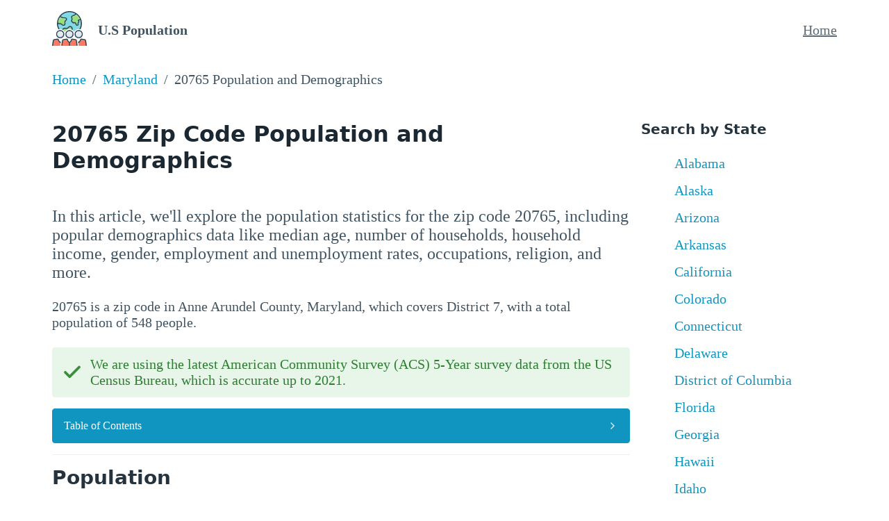

--- FILE ---
content_type: text/html; charset=UTF-8
request_url: https://uspopulation.org/maryland/20765/
body_size: 23368
content:
<!doctype html>
<html data-theme="light">
    <head>
        <meta charset="utf-8">
        <title>20765 Zip Code Population | Income, Demographics, Employment, Housing</title>
        <meta property="og:title" content="20765 Zip Code Population and Demographics">
<meta property="og:site_name" content="U.S Population">
<meta property="og:url" content="https://uspopulation.org/maryland/20765/">
<meta property="og:description" content="Population, income, demographics, employment, housing, and more for the 20765 zip code.">
<meta property="og:type" content="article">
<meta property="og:image" content="https://mugshotbot.com/m?color=363636&hide_watermark=true&mode=light&pattern=bubbles&url=https://uspopulation.org/maryland/20765/">
<meta property="twitter:card" content="summary_large_image">
<meta property="og:image:width" content="1600" />
<meta property="og:image:height" content="900" />
<meta property="og:image:type" content="image/png" />
<meta name="twitter:title" content="20765 Zip Code Population and Demographics">
<meta name="twitter:description" content="Population, income, demographics, employment, housing, and more for the 20765 zip code." />
        <meta name="description" content="Population, income, demographics, employment, housing, and more for the 20765 zip code.">
        <meta name="viewport" content="width=device-width, initial-scale=1">
        <link rel="icon" href="/img/logo.png" type="image/png" />
        <link rel="canonical" href="https://uspopulation.org/maryland/20765/"/>
        <link rel="stylesheet" href="/css/main.min.css" />
        <script async data-id="101414725" src="//static.getclicky.com/js"></script>
<!-- Google tag (gtag.js) -->
<script async src="https://www.googletagmanager.com/gtag/js?id=UA-249699176-1"></script>
<script>
  window.dataLayer = window.dataLayer || [];
  function gtag(){dataLayer.push(arguments);}
  gtag('js', new Date());

  gtag('config', 'UA-249699176-1');
</script>
    </head>
    <body>
        <nav class="container" role="navigation" aria-label="main navigation" itemtype="https://schema.org/SiteNavigationElement" itemscope>
    <ul>
       <li>
          <a href="/" aria-label="Back home">
            
<svg width="50px" viewBox="0 0 128 128" version="1.1" xmlns="http://www.w3.org/2000/svg" xmlns:xlink="http://www.w3.org/1999/xlink">
   <g id="us-pop" stroke="none" stroke-width="1" fill="none" fill-rule="evenodd">
       <g id="population">
           <path d="M30.07,125.09 C29.9169402,126.067371 30.0097334,127.067474 30.34,128 L2,128 L5.33,106.25 L20.83,103.42 L28.33,113.75 L29.92,115.33 L31.72,114.23 L31.73,114.22 L30.88,119.79 L30.07,125.09 Z" id="Path" fill="#FC785E"></path>
           <path d="M71.58,67.27 C71.55,67.36 71.53,67.46 71.5,67.55 C69.1330501,66.5235166 66.5799424,65.9958743 64,66 C56.7849685,66.0059623 50.1971763,70.1020189 47,76.57 C45.4599544,73.4810526 43.1139629,70.8655658 40.21,69 C40.3268651,69.0641136 40.4403489,69.1342065 40.55,69.21 C41.29,68.53 42.06,67.79 42.87,66.95005 C45.25,64.47005 47.14,64.95005 49.75,65.61005 C50.8640779,65.9386218 52.0110254,66.1431943 53.17,66.22005 C56.7,66.36005 58.53,64.44005 60.12,62.75005 C61.1953822,61.467162 62.5228118,60.418833 64.02,59.67005 C65.4237952,58.9144513 67.084434,58.7979152 68.58,59.35005 C69.8448354,59.8725485 70.8465817,60.8815016 71.36,62.15005 C72.1223908,63.7568008 72.2017536,65.6037736 71.58,67.27 Z" id="Path" fill="#98E07E"></path>
           <path d="M63.75,2 C48.3268119,2.00450321 34.0447163,10.1272317 26.1566533,23.3806544 C18.2685902,36.634077 17.9393398,53.0611451 25.29,66.62 C25.66,66.52 26.03005,66.44 26.4,66.37 C26.57,66.33 26.75,66.3 26.92,66.27 C27.0124104,66.2485246 27.1058682,66.2318357 27.2,66.22 C28.1263875,66.0756273 29.0624325,66.0020809 30,66 C32.3100653,65.9979831 34.601045,66.4182219 36.76,67.24 C37.4279222,67.4957155 38.0791939,67.7929626 38.71,68.13 C38.96,68.25 39.21,68.39 39.45,68.53 C39.49,68.55 39.53,68.58 39.57,68.6 C39.71,68.68 39.85,68.76 39.98,68.85 C40.0624431,68.890528 40.1396724,68.9408949 40.21,69 C40.3268651,69.0641136 40.4403489,69.1342065 40.55,69.21 C41.29,68.53 42.06,67.79 42.87,66.95005 C45.25,64.47005 47.14,64.95005 49.75,65.61005 C50.8640779,65.9386218 52.0110254,66.1431943 53.17,66.22005 C56.7,66.36005 58.53,64.44005 60.12,62.75005 C61.1953822,61.467162 62.5228118,60.418833 64.02,59.67005 C65.4237952,58.9144513 67.084434,58.7979152 68.58,59.35005 C69.8448354,59.8725485 70.8465817,60.8815016 71.36,62.15005 C72.1224048,63.756815 72.2017678,65.6038088 71.58,67.27005 C71.55,67.36005 71.53,67.46005 71.5,67.55005 C71.83,67.69005 72.15,67.84005 72.46,68.00005 C72.77,68.15005 73.07,68.31005 73.37,68.49005 C73.6733879,68.6531268 73.9672009,68.8334211 74.25,69.03005 C74.5465613,69.2082909 74.8336183,69.4018875 75.11,69.61005 C77.604425,71.4226624 79.6248844,73.8101491 81,76.57 C84.1971763,70.1020189 90.7849685,66.0059623 98,66 C98.9342495,66.0020771 99.8669711,66.075625 100.79,66.22 C101.14,66.27 101.48,66.33 101.82,66.41 C101.97,66.43 102.12,66.47 102.27,66.5 C109.570971,52.9409257 109.206632,36.5421093 101.310666,23.3206718 C93.4147009,10.0992344 79.1497621,2.00198512 63.75,2 Z M88.67,12.04 C94.6420768,16.3912924 99.3691837,22.2320794 102.38,28.98 L96.34,31.26 C95.1717082,31.6778528 94.3200429,32.6939157 94.1127002,33.9172373 C93.9053576,35.1405589 94.3746472,36.3805126 95.34,37.16 C96.42,38.05 96.49,38.54 96.5,38.63 C96.4141104,38.9709418 96.2170663,39.2735453 95.94,39.49 C91.97,43.23 93.14,46.78 93.71,48.49 L93.82,48.81 C93.99,49.38 93.81,49.55 93.73,49.63 C93.1394187,50.0461364 92.3763161,50.1292466 91.71,49.85 C90.6693112,49.4221214 89.992678,48.4051931 90,47.28 C89.9012386,44.9534423 88.6828489,42.8184659 86.73,41.55 C83.77,39.76 79.97,40.71 78.42,41.22 C77.8629682,40.1214238 77.0287995,39.1872928 76,38.51 C74.29,37.45 73.42,36.36 74.43,34.18 C76.59,29.53 76.14,27.95 74.93,24.82 L74.85,24.62 C74.48,23.67 73.8,21.92 74.39,20.79 C74.88,19.86 76.25,19.36 77.31,19.1 C81.7780599,18.0794418 85.776665,15.5943932 88.67,12.04 Z M29.46,22.15 C32.4646673,24.3532025 35.9044149,25.8906912 39.55,26.66 C41.2349166,26.9094716 42.9367949,27.0264966 44.64,27.01 C49.36,27.07 50.68,27.39 50.98,29.56 C51.14,30.73 50.52,31.42 48.86,32.94 C47.36,34.31 45.49,36.02 45.02,38.82 C44.7582086,40.6669841 44.7514789,42.5411835 45,44.39 C45.17,46.1 45.3,47.44 44.8,48.55 C44.44,49.37 42.87,50.36 40.68,49.87 C39.3559806,49.5222271 38.1847841,48.7449465 37.35,47.66 C35.4734469,45.2735829 32.4973946,44.025683 29.48,44.36 C26.34,44.57 25.59,43.96 24.72,43.26 C23.9966352,42.6132708 23.1345122,42.1411557 22.2,41.88 C22.8989498,34.7920757 25.3980482,28.0004486 29.46,22.15 Z" id="Shape" fill="#81D9E3" fill-rule="nonzero"></path>
           <path d="M126.3,127.98 L126.3,128 L97.71,128 C97.9931387,127.060794 98.0682136,126.07117 97.93,125.1 L97.12,119.79 L96.79,117.58 L96.08,112.91 L96.07,112.9 L95.71,110.51 L97.58,114.58 L101.83,111.83 L106.83,103.58 L122.5,106.5 L126.3,127.98 Z" id="Path" fill="#FC785E"></path>
           <polygon id="Path" fill="#FC785E" points="92 128 89.97 128 38.03 127.98 35.7 127.98 40.17 105.08 54.67 103.5 63.42 115.75 73.33 103.33 87.67 106.17"></polygon>
           <path d="M127.97656,125.696 L125.32232,108.42262 C124.950534,105.834897 122.917028,103.802185 120.32916,103.43141 L107.94842,101.24489 C107.91455,101.23889 107.88507,101.22243 107.8518,101.2148 C107.35534,101.5176 106.84142,101.79335 106.31854,102.0533 C105.677362,102.368165 105.01881,102.646344 104.34607,102.88649 L104.33936,102.89784 C104.12958,102.9731 103.922,103.05284 103.7085,103.12025 C103.8111,103.24311 103.93409,103.34625 104.04596,103.46046 L101.31274,109.38258 L97.99974,113.02607 L95.706,110.50354 L96.78559,117.58254 C97.6075698,118.219815 98.7816775,118.116505 99.47974,117.34548 L104.47968,111.84554 C104.616871,111.694369 104.730158,111.523123 104.81562,111.33773 L107.62519,105.25027 L119.68171,107.37875 C120.53691,107.471831 121.224368,108.125105 121.36091,108.97445 L124.02253,126.30345 C124.172474,127.278386 125.010742,127.998475 125.99714,127.99968 C126.099634,127.999571 126.201974,127.991735 126.30329,127.97624 C126.827594,127.895825 127.298464,127.610385 127.612277,127.182738 C127.92609,126.755091 128.05713,126.22028 127.97656,125.696 Z M98,70 C89.7157288,70 83,76.7157288 83,85 C83,93.2842712 89.7157288,100 98,100 C106.284271,100 113,93.2842712 113,85 C112.989928,76.7199044 106.280096,70.0100723 98,70 Z M98,96 C93.5509153,96 89.5399161,93.319936 87.8373251,89.2095178 C86.1347341,85.0990995 87.0758475,80.3678034 90.2218254,77.2218254 C93.3678034,74.0758475 98.0990995,73.1347341 102.209518,74.8373251 C106.319936,76.5399161 109,80.5509153 109,85 C108.996376,91.0736304 104.07363,95.9963756 98,96 Z" id="Shape" fill="#2D4356" fill-rule="nonzero"></path>
           <circle id="Oval" fill="#E1EBF4" cx="98" cy="85" r="11"></circle>
           <path d="M75.43,68.34 C75.32,68.75 75.21,69.16 75.11,69.61 L75.11,69.62 C74.83,69.42 74.54,69.22 74.25,69.03 C73.9672009,68.8333711 73.6733879,68.6530768 73.37,68.49 C73.07,68.32 72.77,68.15 72.46,68 C72.15,67.8399667 71.83,67.6899667 71.5,67.55 C71.53,67.46 71.55,67.36 71.58,67.27 C72.2017678,65.6037588 72.1224048,63.756765 71.36,62.15 C70.8465817,60.8814516 69.8448354,59.8724985 68.58,59.35 C67.084434,58.7978652 65.4237952,58.9144013 64.02,59.67 C62.5228118,60.418783 61.1953822,61.467112 60.12,62.75 C58.53,64.44 56.7,66.36 53.17,66.22 C52.0110254,66.1431443 50.8640779,65.9385718 49.75,65.61 C47.14,64.95 45.25,64.47 42.87,66.95 C42.06,67.79 41.29,68.53 40.55,69.20995 C40.4403489,69.1341565 40.3268651,69.0640636 40.21,68.99995 C40.1396724,68.9408449 40.0624431,68.890478 39.98,68.84995 C39.85,68.75995 39.71,68.67995 39.57,68.59995 C39.53,68.57995 39.49,68.54995 39.45,68.52995 C39.21,68.38995 38.96,68.25995 38.71,68.12995 C38.070055,67.8034737 37.4123627,67.5130207 36.74,67.25995 L36.76,67.23995 C37.74,66.39995 38.82,65.37995 39.98,64.16995 C43.98,60.01995 47.88,61.00995 50.73,61.72995 C51.5778255,61.9828987 52.4488287,62.1503993 53.33,62.22995 C54.99,62.26995 55.72,61.58995 57.21,59.99995 C58.6360876,58.3455862 60.3807802,56.995405 62.34,56.02995 C64.7503693,54.803918 67.5687253,54.6620911 70.09,55.63995 C72.375067,56.582213 74.1795724,58.4119635 75.09,60.7099 C76.1740296,63.1164121 76.2956881,65.8466078 75.43,68.34 Z" id="Path" fill="#2D4356"></path>
           <path d="M64,-2.68584068e-15 C47.914645,-0.00920494792 32.994275,8.38917984 24.6571612,22.1453153 C16.3200474,35.9014508 15.7788111,53.0145269 23.23,67.27 C23.9016602,67.0083665 24.5898146,66.7912304 25.29,66.62 C25.66,66.52 26.03005,66.44 26.4,66.37 C26.57,66.33 26.75,66.3 26.92,66.27 C27.02,66.26005 27.11,66.24 27.21,66.23 C27.210055,66.2273313 27.2090192,66.2247557 27.2071317,66.2228683 C27.2052443,66.2209808 27.2026687,66.219945 27.2,66.22 C23.8164826,60.0919098 22.031542,53.2100868 22.01,46.21 C22.07,46.26 22.13,46.3 22.21,46.37 C23.7,47.57 25.4,48.63 29.74,48.35 C32.34,48.18 33.13,49.02 34.46,50.42 C35.8285993,52.0873627 37.7032157,53.2633861 39.8,53.77 C40.4689839,53.9243279 41.1534475,54.0014978 41.84,54 C44.6004677,54.1387409 47.1864104,52.6482051 48.45,50.19 C49.181964,48.2122875 49.3651033,46.073358 48.98,44 C48.7730451,42.500878 48.7663195,40.9808948 48.96,39.48 C49.21,38.04 50.3,37.05 51.56,35.89 C53.27,34.33 55.4,32.38 54.94,29.02 C54.13,23.13 48.68,23.06 44.7,23.01005 C43.2046702,23.0319555 41.7099644,22.9349835 40.23,22.72005 C37.2199198,22.0622604 34.3796933,20.7851801 31.89,18.97005 C45.0681956,3.26688205 67.6713543,-0.599747199 85.32,9.83 C82.9980135,12.540331 79.8621222,14.4274781 76.38,15.21 C73.66,15.86 71.8,17.12 70.85,18.93 C69.41,21.67 70.57,24.64 71.12,26.07 L71.2,26.27 C72.16,28.75 72.34,29.20005 70.8,32.5 C69.79,34.68 68.85,38.8 73.9,41.92 C74.408234,42.3039501 74.8023303,42.8190409 75.04,43.41 C75.779467,45.027688 77.6504899,45.7901189 79.31,45.15 C80.96,44.5 83.34,44.18 84.65,44.97 C84.93,45.14 85.8,45.67 86.02,47.71 C86.1777675,50.3569494 87.87218,52.6657332 90.35,53.61 C91.0585728,53.8668148 91.8063239,53.9987709 92.56,54 C94.0108478,54.026151 95.4168086,53.4966798 96.49,52.52 C97.8069044,51.2524245 98.2536834,49.3281397 97.63,47.61 L97.51,47.23 C97.02,45.77 96.57,44.39 98.68,42.4 C99.8364672,41.4319832 100.500234,39.9981009 100.49,38.49 C100.375587,37.0226937 99.6853663,35.6602271 98.57,34.7 L103.83,32.7 C107.553317,43.8062874 106.450639,55.9647634 100.79,66.22 L100.79,66.23 C101.14,66.28 101.48,66.34 101.82,66.41 C102.826622,66.6097189 103.81375,66.897492 104.77,67.27 C112.221189,53.0145269 111.679953,35.9014508 103.342839,22.1453153 C95.005725,8.38917984 80.085355,-0.00920494792 64,-2.68584068e-15 Z M39.55,26.66 C41.2349166,26.9094716 42.9367949,27.0264966 44.64,27.01 C49.36,27.07 50.68,27.39 50.98,29.56 C51.14,30.73 50.52,31.42 48.86,32.94 C47.36,34.31 45.49,36.02 45.02,38.82 C44.7582086,40.6669841 44.7514789,42.5411835 45,44.39 C45.17,46.1 45.3,47.44 44.8,48.55 C44.44,49.37 42.87,50.36 40.68,49.87 C39.3559806,49.5222271 38.1847841,48.7449465 37.35,47.66 C35.4734469,45.2735829 32.4973946,44.025683 29.48,44.36 C26.34,44.57 25.59,43.96 24.72,43.26 C23.9966352,42.6132708 23.1345122,42.1411557 22.2,41.88 C22.8989498,34.7920757 25.3980482,28.0004486 29.46,22.15 C32.4646673,24.3532025 35.9044149,25.8906912 39.55,26.66 Z M96.34,31.26 C95.1717082,31.6778528 94.3200429,32.6939157 94.1127002,33.9172373 C93.9053576,35.1405589 94.3746472,36.3805126 95.34,37.16 C96.42,38.05 96.49,38.54 96.5,38.63 C96.4141104,38.9709418 96.2170663,39.2735453 95.94,39.49 C91.97,43.23 93.14,46.78 93.71,48.49 L93.82,48.81 C93.99,49.38 93.81,49.55 93.73,49.63 C93.1394187,50.0461364 92.3763161,50.1292466 91.71,49.85 C90.6693112,49.4221214 89.992678,48.4051931 90,47.28 C89.9012386,44.9534423 88.6828489,42.8184659 86.73,41.55 C83.77,39.76 79.97,40.71 78.42,41.22 C77.8629682,40.1214238 77.0287995,39.1872928 76,38.51 C74.29,37.45 73.42,36.36 74.43,34.18 C76.59,29.53 76.14,27.95 74.93,24.82 L74.85,24.62 C74.48,23.67 73.8,21.92 74.39,20.79 C74.88,19.86 76.25,19.36 77.31,19.1 C81.7780599,18.0794418 85.776665,15.5943932 88.67,12.04 C94.6420768,16.3912924 99.3691837,22.2320794 102.38,28.98 L96.34,31.26 Z" id="Shape" fill="#2D4356" fill-rule="nonzero"></path>
           <path d="M48.86,32.94 C47.36,34.31 45.49,36.02 45.02,38.82 C44.7582086,40.6669841 44.7514789,42.5411835 45,44.39 C45.17,46.1 45.3,47.44 44.8,48.55 C44.44,49.37 42.87,50.36 40.68,49.87 C39.3559806,49.5222271 38.1847841,48.7449465 37.35,47.66 C35.4734469,45.2735829 32.4973946,44.025683 29.48,44.36 C26.34,44.57 25.59,43.96 24.72,43.26 C23.9966352,42.6132708 23.1345122,42.1411557 22.2,41.88 C22.8989498,34.7920757 25.3980482,28.0004486 29.46,22.15 C32.4646673,24.3532025 35.9044149,25.8906912 39.55,26.66 C41.2349166,26.9094716 42.9367949,27.0264966 44.64,27.01 C49.36,27.07 50.68,27.39 50.98,29.56 C51.14,30.73 50.52,31.42 48.86,32.94 Z M96.5,38.63 C96.4141104,38.9709418 96.2170663,39.2735453 95.94,39.49 C91.97,43.23 93.14,46.78 93.71,48.49 L93.82,48.81 C93.99,49.38 93.81,49.55 93.73,49.63 C93.1394187,50.0461364 92.3763161,50.1292466 91.71,49.85 C90.6693112,49.4221214 89.992678,48.4051931 90,47.28 C89.9012386,44.9534423 88.6828489,42.8184659 86.73,41.55 C83.77,39.76 79.97,40.71 78.42,41.22 C77.8629682,40.1214238 77.0287995,39.1872928 76,38.51 C74.29,37.45 73.42,36.36 74.43,34.18 C76.59,29.53 76.14,27.95 74.93,24.82 L74.85,24.62 C74.48,23.67 73.8,21.92 74.39,20.79 C74.88,19.86 76.25,19.36 77.31,19.1 C81.7780599,18.0794418 85.776665,15.5943932 88.67,12.04 C94.6420768,16.3912924 99.3691837,22.2320794 102.38,28.98 L96.34,31.26 C95.1717082,31.6778528 94.3200429,32.6939157 94.1127002,33.9172373 C93.9053576,35.1405589 94.3746472,36.3805126 95.34,37.16 C96.42,38.05 96.49,38.54 96.5,38.63 Z" id="Shape" fill="#98E07E" fill-rule="nonzero"></path>
           <path d="M30,70 C21.7157288,70 15,76.7157288 15,85 C15,93.2842712 21.7157288,100 30,100 C38.2842712,100 45,93.2842712 45,85 C44.9899277,76.7199044 38.2800956,70.0100723 30,70 Z M30,96 C25.5509153,96 21.5399161,93.319936 19.8373251,89.2095178 C18.1347341,85.0990995 19.0758475,80.3678034 22.2218254,77.2218254 C25.3678034,74.0758475 30.0990995,73.1347341 34.2095178,74.8373251 C38.319936,76.5399161 41,80.5509153 41,85 C40.9963756,91.0736304 36.0736304,95.9963756 30,96 Z" id="Shape" fill="#2D4356" fill-rule="nonzero"></path>
           <circle id="Oval" fill="#E1EBF4" cx="30" cy="85" r="11"></circle>
           <path d="M26.68726,109.38263 L23.95411,103.46063 C24.06599,103.34637 24.18897,103.24322 24.29157,103.12036 C24.07801,103.05292 23.87037,102.9732 23.66057,102.89795 L23.6538,102.88648 C22.9811741,102.646337 22.3227246,102.368199 21.68163,102.05341 C21.1588,101.79346 20.64495,101.51777 20.14849,101.21503 C20.11549,101.2226 20.08623,101.23903 20.0526,101.24494 L7.71869,103.42365 C5.13044566,103.773309 3.08146958,105.785512 2.685,108.367 L0.02344,125.696 C-0.0571216057,126.220277 0.0739240483,126.755081 0.387738535,127.182722 C0.701553021,127.610363 1.1724205,127.895797 1.69672,127.97621 C1.79803601,127.991705 1.90037598,127.999541 2.00287,127.99965 C2.98926838,127.998445 3.82753604,127.278356 3.97748,126.30342 L6.64643,108.91872 C6.80970328,108.076627 7.51158467,107.444896 8.36616,107.37087 L20.37489,105.25045 L23.1844,111.33767 C23.2698617,111.523063 23.383149,111.694309 23.52034,111.84548 L28.52028,117.34542 C29.2183238,118.116418 30.3923827,118.219753 31.21437,117.58254 L32.29402,110.50354 L30.00026,113.02612 L26.68726,109.38263 Z M91.3421,108.42365 C90.9774196,105.841772 88.9544627,103.80927 86.37433,103.43244 L74.082,101.24591 C74.0193866,101.2296 73.9576406,101.210125 73.897,101.18756 C72.6187906,101.977803 71.2508415,102.612682 69.82217,103.07873 C70.0178548,103.313293 70.2310317,103.532691 70.45987,103.73504 C70.3499665,103.864888 70.2572624,104.008364 70.18405,104.16192 L67.31305,110.38262 L64,114.02612 L60.687,110.38263 L57.816,104.16193 C57.7427077,104.008447 57.6499659,103.865036 57.54006,103.73523 C57.7689385,103.532819 57.9821552,103.313361 58.17788,103.07874 C56.7493495,102.612735 55.3815272,101.977938 54.10342,101.18781 C54.0431355,101.210258 53.9817576,101.229653 53.91952,101.24592 L41.674,103.42365 C39.0929578,103.77974 37.0544276,105.792631 36.6657,108.36896 L34.02318,125.69796 C33.9116302,126.406013 34.1875396,127.11962 34.7463941,127.568468 C35.3052487,128.017316 36.0615779,128.132759 36.728886,127.871066 C37.396194,127.609374 37.8724236,127.01057 37.97718,126.30148 L40.62757,108.91775 C40.783563,108.079943 41.4771688,107.447761 42.32581,107.3699 L54.03016,105.28848 C54.0546779,105.478017 54.1065264,105.663001 54.18409,105.83767 L57.18409,112.33761 C57.2695517,112.523003 57.382839,112.694249 57.52003,112.84542 L62.02052,117.79598 C62.0101477,117.863504 62.0032984,117.931523 62,117.99976 L62,125.99976 C62.0000001,127.104329 62.8954305,127.99976 64,127.99976 C65.1045695,127.99976 65.9999999,127.104329 66,125.99976 L66,117.99976 C65.9966837,117.931536 65.9898177,117.86353 65.97943,117.79602 L70.47992,112.84546 C70.617111,112.694289 70.7303983,112.523043 70.81586,112.33765 L73.81586,105.83771 C73.8934832,105.662971 73.9453563,105.477898 73.96986,105.28827 L85.72248,107.37872 C86.5711512,107.47552 87.2500896,108.128262 87.38019,108.97247 L90.02277,126.30147 C90.1275264,127.01056 90.603756,127.609364 91.271064,127.871056 C91.9383721,128.132749 92.6947013,128.017306 93.2535559,127.568458 C93.8124104,127.11961 94.0883198,126.406003 93.97677,125.69795 L91.3421,108.42365 Z" id="Shape" fill="#2D4356" fill-rule="nonzero"></path>
           <path d="M64,70 C55.7157288,70 49,76.7157288 49,85 C49,93.2842712 55.7157288,100 64,100 C72.2842712,100 79,93.2842712 79,85 C78.9899277,76.7199044 72.2800956,70.0100723 64,70 Z M64,96 C59.5509153,96 55.5399161,93.319936 53.8373251,89.2095178 C52.1347341,85.0990995 53.0758475,80.3678034 56.2218254,77.2218254 C59.3678034,74.0758475 64.0990995,73.1347341 68.2095178,74.8373251 C72.319936,76.5399161 75,80.5509153 75,85 C74.9963756,91.0736304 70.0736304,95.9963756 64,96 Z" id="Shape" fill="#2D4356" fill-rule="nonzero"></path>
           <circle id="Oval" fill="#E1EBF4" cx="64" cy="85" r="11"></circle>
           <path d="M126,128 L123.97,128 L121.36,110.97 C121.223548,110.121306 120.534915,109.469563 119.68,109.38 L107.63,107.25 L104.82,113.34 C104.729064,113.52391 104.614788,113.695324 104.48,113.85 L99.48,119.35 C99.0979987,119.762316 98.5620713,119.99769 98,120 C97.6940494,120.001767 97.3921841,119.929731 97.12,119.79 C97.0028979,119.731841 96.8922816,119.661449 96.79,119.58 L95.71,112.5 L96.07,112.9 L96.08,112.91 L96.79,117.58 C97.1346767,117.851994 97.5609295,117.99995 98,118 C98.5620713,117.99769 99.0979987,117.762316 99.48,117.35 L104.48,111.85 C104.614788,111.695324 104.729064,111.52391 104.82,111.34 L107.63,105.25 L119.68,107.38 C120.534915,107.469563 121.223548,108.121306 121.36,108.97 L124.02,126.3 C124.171289,127.276947 125.011409,127.998263 126,128 Z" id="Path" fill="#F9DBD7" opacity="0.3"></path>
           <path d="M109,85 C109,85.34 108.98,85.67 108.95,86 C108.435227,80.3365626 103.686784,76.0001507 98,76.0001507 C92.3132158,76.0001507 87.5647732,80.3365626 87.05,86 C87.02,85.67 87,85.34 87,85 C87.0000002,78.9248679 91.9248679,74.0000003 98,74.0000003 C104.075132,74.0000003 109,78.9248679 109,85 Z" id="Path" fill="#FFFFFF" opacity="0.5"></path>
           <path d="M109,85 C109,91.0751322 104.075132,96 98,96 C91.9248678,96 87,91.0751322 87,85 C87,84.66 87.02,84.33 87.05,84 C87.5647732,89.6634374 92.3132158,93.9998493 98,93.9998493 C103.686784,93.9998493 108.435227,89.6634374 108.95,84 C108.98,84.33 109,84.66 109,85 Z" id="Path" fill="#9FA5AA" opacity="0.5"></path>
           <path d="M93.73,49.63 C93.1394187,50.0461364 92.3763161,50.1292466 91.71,49.85 C90.6693112,49.4221214 89.992678,48.4051931 90,47.28 C89.9012386,44.9534423 88.6828489,42.8184659 86.73,41.55 C83.77,39.76 79.97,40.71 78.42,41.22 C77.8629682,40.1214238 77.0287995,39.1872928 76,38.51 C74.45,37.55 73.59,36.56 74.2,34.76 C74.6116375,35.5101036 75.2386008,36.1196512 76,36.51 C77.0287995,37.1872928 77.8629682,38.1214238 78.42,39.22 C79.97,38.71 83.77,37.76 86.73,39.55 C88.6828489,40.8184659 89.9012386,42.9534423 90,45.28 C89.992678,46.4051931 90.6693112,47.4221214 91.71,47.85 C92.2860886,48.0770831 92.9305107,48.055361 93.49,47.79 C93.56,48.05 93.64,48.28 93.71,48.49 L93.82,48.81 C93.99,49.38 93.81,49.55 93.73,49.63 Z M44.8,48.55 C44.44,49.37 42.87,50.36 40.68,49.87 C39.3559806,49.5222271 38.1847841,48.7449465 37.35,47.66 C35.4734469,45.2735829 32.4973946,44.025683 29.48,44.36 C26.34,44.57 25.59,43.96 24.72,43.26 C23.9966352,42.6132708 23.1345122,42.1411557 22.2,41.88 C22.26,41.23 22.34,40.59 22.44,39.95 C23.2821621,40.2248636 24.0584068,40.6708638 24.72,41.26 C25.59006,41.96 26.34006,42.57 29.48,42.36 C32.4973946,42.025683 35.4734469,43.2735829 37.35,45.66 C38.1847841,46.7449465 39.3559806,47.5222271 40.68,47.87 C42.87,48.36 44.44,47.37 44.8,46.55 C44.9582949,46.1953974 45.0563075,45.8168657 45.09,45.43 C45.2608213,46.4777189 45.160995,47.5517127 44.8,48.55 Z" id="Shape" fill="#528440" fill-rule="nonzero" opacity="0.3"></path>
           <path d="M50.79,30.78 C50.26,29.31 48.72,29.06 44.64,29.01 C42.9367949,29.0264966 41.2349166,28.9094716 39.55,28.66 C35.9044149,27.8906912 32.4646673,26.3532025 29.46,24.15 C25.7718231,29.4589394 23.3685485,35.5527127 22.44,41.95 C22.361421,41.9220451 22.2812864,41.8986725 22.2,41.88 C22.8989498,34.7920757 25.3980482,28.0004486 29.46,22.15 C32.4646673,24.3532025 35.9044149,25.8906912 39.55,26.66 C41.2349166,26.9094716 42.9367949,27.0264966 44.64,27.01 C49.36,27.07 50.68,27.39 50.98,29.56 C51.0498393,29.9765156 50.983194,30.4044486 50.79,30.78 Z M102.38,28.98 L101.57,29.28 C98.554493,23.2389283 94.1300303,18.0118886 88.67,14.04 C85.776665,17.5943932 81.7780599,20.0794418 77.31,21.1 C76.25,21.36 74.88,21.86 74.39,22.79 C74.3591856,22.8480694 74.3324542,22.908215 74.31,22.97 C74.0784186,22.2566831 74.1067584,21.4844243 74.39,20.79 C74.88,19.86 76.25,19.36 77.31,19.1 C81.7780599,18.0794418 85.776665,15.5943932 88.67,12.04 C94.6420768,16.3912924 99.3691837,22.2320794 102.38,28.98 Z" id="Shape" fill="#F9DBD7" fill-rule="nonzero" opacity="0.3"></path>
           <path d="M85.32,9.83 C84.9400651,10.2876664 84.5326463,10.7218012 84.1,11.13 C67.1269534,1.85909504 46.0143463,5.40402985 33,19.71 C32.56,19.43 32.18,19.18 31.89,18.97 C45.0682092,3.26684897 67.671366,-0.599758792 85.32,9.83 Z" id="Path" fill="#E8FBFC" opacity="0.3"></path>
           <path d="M41,85 C41,85.34 40.98,85.67 40.95,86 C40.4352268,80.3365626 35.6867842,76.0001507 30,76.0001507 C24.3132158,76.0001507 19.5647732,80.3365626 19.05,86 C19.02,85.67 19,85.34 19,85 C19,78.9248678 23.9248678,74 30,74 C36.0751322,74 41,78.9248678 41,85 Z" id="Path" fill="#FFFFFF" opacity="0.5"></path>
           <path d="M41,85 C41,91.0751322 36.0751322,96 30,96 C23.9248678,96 19,91.0751322 19,85 C19,84.66 19.02,84.33 19.05,84 C19.5647732,89.6634374 24.3132158,93.9998493 30,93.9998493 C35.6867842,93.9998493 40.4352268,89.6634374 40.95,84 C40.98,84.33 41,84.66 41,85 Z" id="Path" fill="#9FA5AA" opacity="0.5"></path>
           <path d="M31.73,114.22 L30.88,119.79 C30.6078159,119.929731 30.3059506,120.001767 30,120 C29.4379287,119.99769 28.9020013,119.762316 28.52,119.35 L23.52,113.85 C23.3852124,113.695324 23.2709364,113.52391 23.18,113.34 L20.37,107.25 L8.37,109.37 C7.51332889,109.44106 6.80950991,110.075316 6.65,110.92 L4.03,128 L2,128 C2.98859071,127.998263 3.82871096,127.276947 3.98,126.3 L6.65,108.92 C6.80950991,108.075316 7.51332889,107.44106 8.37,107.37 L20.37,105.25 L23.18,111.34 C23.2709364,111.52391 23.3852124,111.695324 23.52,111.85 L28.52,117.35 C28.9020013,117.762316 29.4379287,117.99769 30,118 C30.4390705,117.99995 30.8653233,117.851994 31.21,117.58 L31.71995,114.23 L31.73,114.22 Z M62.02,117.8 C62.0078879,117.866009 62.0011989,117.932899 62,118 L62,119.78 L57.52,114.85 C57.3852124,114.695324 57.2709364,114.52391 57.18,114.34 L54.18,107.84 C54.1069009,107.663762 54.056497,107.478948 54.03,107.29 L42.33,109.37 C41.4776064,109.441835 40.7800451,110.077847 40.63,110.92 L38.03,127.98 L36.23,127.98 C37.1260679,127.880052 37.8435759,127.191244 37.98,126.3 L40.63,108.92 C40.7800451,108.077847 41.4776064,107.441835 42.33,107.37 L54.03,105.29 C54.056497,105.478948 54.1069009,105.663762 54.18,105.84 L57.18,112.34 C57.2709364,112.52391 57.3852124,112.695324 57.52,112.85 L62.02,117.8 Z M92,128 L89.97,128 L87.38,110.97 C87.2527293,110.124121 86.5705748,109.470732 85.72,109.38 L73.97,107.29 C73.943503,107.478948 73.8930991,107.663762 73.82,107.84 L70.82,114.34 C70.7290636,114.52391 70.6147876,114.695324 70.48,114.85 L66,119.78 L66,118 C65.9988011,117.932899 65.9921121,117.866009 65.98,117.8 L70.48,112.85 C70.6147876,112.695324 70.7290636,112.52391 70.82,112.34 L73.82,105.84 C73.8930991,105.663762 73.943503,105.478948 73.97,105.29 L85.72,107.38 C86.5705748,107.470732 87.2527293,108.124121 87.38,108.97 L90.02,126.3 C90.171289,127.276947 91.0114093,127.998263 92,128 Z" id="Shape" fill="#F9DBD7" fill-rule="nonzero" opacity="0.3"></path>
           <path d="M75,85 C75,85.34 74.98,85.67 74.95,86 C74.4352268,80.3365626 69.6867842,76.0001507 64,76.0001507 C58.3132158,76.0001507 53.5647732,80.3365626 53.05,86 C53.02,85.67 53,85.34 53,85 C53.0000002,78.9248679 57.9248679,74.0000003 64,74.0000003 C70.0751321,74.0000003 74.9999998,78.9248679 75,85 Z" id="Path" fill="#FFFFFF" opacity="0.5"></path>
           <path d="M75,85 C75,91.0751322 70.0751322,96 64,96 C57.9248678,96 53,91.0751322 53,85 C53,84.66 53.02,84.33 53.05,84 C53.5647732,89.6634374 58.3132158,93.9998493 64,93.9998493 C69.6867842,93.9998493 74.4352268,89.6634374 74.95,84 C74.98,84.33 75,84.66 75,85 Z" id="Path" fill="#9FA5AA" opacity="0.5"></path>
       </g>
   </g>
</svg>
          </a>
       </li>
       <li><strong>U.S Population</strong></li>
    </ul>
    <ul>
      <li>
         <a itemprop="url" href="/" class="secondary">
            <span itemprop="name">Home</span>
         </a>
      </li>
    </ul>
 </nav>
                    <div class="container">
    <nav aria-label="breadcrumb" typeof="BreadcrumbList" vocab="https://schema.org/">
        <ul>
            <li property="itemListElement" typeof="ListItem">
                <a property="item" typeof="WebPage" href="/">
                    <span property="name">Home</span>
                </a>
                <meta property="position" content="1">
            </li>
                                                        <li property="itemListElement" typeof="ListItem">
                    <a property="item" typeof="WebPage" href="/maryland/">
                        <span property="name">Maryland</span>
                    </a>
                    <meta property="position" content="2">
                </li>
                        <li property="itemListElement" typeof="ListItem">
                <span property="name">20765 Population and Demographics</span>
                <meta property="position" content="3">
            </li>
          </ul>
    </nav>
</div> 
        
        
                    <main class="container">
                <div class="columns">
                    <div>
                        <h1>20765 Zip Code Population and Demographics</h1>
<p class="intro">In this article, we'll explore the population statistics for the zip code 20765, including popular demographics data like median age, number of households, household income, gender, employment and unemployment rates, occupations, religion, and more.</p>
<p>20765 is a zip code in Anne Arundel County, Maryland, which covers District 7, with a total population of 548 people.</p>
<p class="alert success">We are using the latest American Community Survey (ACS) 5-Year survey data from the US Census Bureau, which is accurate up to 2021.</p>
<details>
    <summary role="button" class="secondary no-margin-bottom">Table of Contents</summary>
    <div class="toc">
        <ul class="has-two-columns">
            <li><a href="#population">Population</a></li>
            <ul>
                <li><a href="#population-race">Population by Race</a></li>
                <li><a href="#population-age">Population by Age</a></li>
            </ul>
            <li><a href="#median-income">Household Income</a></li>
            <ul>
                <li><a href="#income-age">Income by Age</a></li>
                <li><a href="#average-income">Average Income</a></li>
                <li><a href="#income-tiers">Income Tiers</a></li>
                <li><a href="#per-capita">Per Capita Income</a></li>
            </ul>
            <li><a href="#education">Education Levels</a></li>
            <li><a href="#employment">Employment</a></li>
            <ul>
                <li><a href="#employment-age">Employment by Age</a></li>
                <li><a href="#employment-race">Employment by Race</a></li>
            </ul>
            <li><a href="#occupations">Occupations</a></li>
            <ul>
                <li><a href="#occupations-list">Occupations by Category</a></li>
                <li><a href="#occupations-gender">Occupations by Gender</a></li>
            </ul>
            <li><a href="#households">Households and Family Size</a></li>
            <ul>
                <li><a href="#marital-status">Households by Marital Status</a></li>
            </ul>
            <li><a href="#housing">Housing</a></li>
            <ul>
                <li><a href="#rental-rates">Rental Rates</a></li>
                <li><a href="#property-value">Property Value</a></li>
                <li><a href="#property-age">Property Age</a></li>
                <li><a href="#vehicles-available">Vehicles per Household</a></li>
            </ul>
            <li><a href="#commuting">Commuting to Work</a></li>
        </ul>
    </div>
  </details>
<h2 id="population">Population</h2>
<p>There is a lot of data that lets us see how many people live in the 20765 zip code. The most basic data is the total population, which is the total number of people living in 20765.</p>
<p><strong>The estimated population of people living in 20765 is 548, with a median age of 53.2.</strong></p>
<p>We can look back at data from previous years to see how the population in the 20765 area has changed over the last 5 years.</p>
<figure>
    <table class="bar-chart">
        <thead>
            <tr>
                <th>Year</th>
                <th>Population</th>
                <th class="text-center">Change</th>
                <th class="text-center">5-Year Change</th>
            </tr>
        </thead>
        <tbody>
                                    <tr>
                <th>2021</th>
                <td class="bar-chart-row">
                    <div class="bar" style="width: 63.043827905107%"></div>
                    <div class="value">548</div>
                </td>
                <td class="text-center">
                                        <div style="position: relative;">
                        <span class="text-success" data-tooltip="An increase of 18 people since 2020." data-placement="top">+3.4%</span>
                    </div>
                                    </td>
                                                <td class="text-center">
                    <span class="text-success" data-tooltip="An increase of 114 people since 2017." data-placement="top">+26.27%</span>
                </td>
                                            </tr>
                                                <tr>
                <th>2020</th>
                <td class="bar-chart-row">
                    <div class="bar" style="width: 61.960193003619%"></div>
                    <div class="value">530</div>
                </td>
                <td class="text-center">
                                        <div style="position: relative;">
                        <span class="text-success" data-tooltip="An increase of 123 people since 2019." data-placement="top">+30.22%</span>
                    </div>
                                    </td>
                                <td class="text-center">-</td>
                            </tr>
                                                <tr>
                <th>2019</th>
                <td class="bar-chart-row">
                    <div class="bar" style="width: 54.54362685967%"></div>
                    <div class="value">407</div>
                </td>
                <td class="text-center">
                                        <span class="text-danger" data-tooltip="A decrease of -8 people since 2018." data-placement="top">-1.93%</span>
                                    </td>
                                <td class="text-center">-</td>
                            </tr>
                                                <tr>
                <th>2018</th>
                <td class="bar-chart-row">
                    <div class="bar" style="width: 55.02211499799%"></div>
                    <div class="value">415</div>
                </td>
                <td class="text-center">
                                        <span class="text-danger" data-tooltip="A decrease of -19 people since 2017." data-placement="top">-4.38%</span>
                                    </td>
                                <td class="text-center">-</td>
                            </tr>
                                                <tr>
                <th>2017</th>
                <td class="bar-chart-row">
                    <div class="bar" style="width: 56.162042621632%"></div>
                    <div class="value">434</div>
                </td>
                <td class="text-center">
                                        -
                                    </td>
                                <td class="text-center">-</td>
                            </tr>
                                                        </tbody>
    </table>
</figure>
<h2 id="population-race">Population of 20765 by Race and Ethnicity</h2>
<p>How much has the race and ethnicity of the population in the 20765 zip code changed? The US Census Bureau gives us a few defined types that the population is broken down into.</p>
<p>Let's look at the total numbers and also the change over the last 5 years.</p>
<figure>
    <table class="bar-chart">
        <thead>
            <th>Race</th>
                                                    <th>2021</th>
                                                                <th>2017</th>
                                    <th class="text-center">Change</th>
        </thead>
        <tbody>
                        <tr>
                <td>White</td>
                                                <td class="no-padding padding-right-5-px">
                    <div class="bar-chart-row padding-5-px" data-tooltip="A total population of 415 people." data-placement="top">
                        <div class="bar" style="width: 100%"></div>
                        <div class="value">75.7%</div>
                    </div>
                </td>
                                                                                                    <td class="no-padding padding-right-5-px">
                    <div class="bar-chart-row padding-5-px" data-tooltip="A total population of 325 people." data-placement="top">
                        <div class="bar" style="width: 100%"></div>
                        <div class="value">74.9%</div>
                    </div>
                </td>
                                                                                                                    <td class="text-center">
                    <span class="text-success" data-tooltip="An increase of 1.07% since 2017." data-placement="top">+1.07%</span>
                </td>
                            </tr>
                        <tr>
                <td>Black/African American</td>
                                                <td class="no-padding padding-right-5-px">
                    <div class="bar-chart-row padding-5-px" data-tooltip="A total population of 133 people." data-placement="top">
                        <div class="bar" style="width: 52.470277410832%"></div>
                        <div class="value">24.3%</div>
                    </div>
                </td>
                                                                                                    <td class="no-padding padding-right-5-px">
                    <div class="bar-chart-row padding-5-px" data-tooltip="A total population of 109 people." data-placement="top">
                        <div class="bar" style="width: 53.457943925234%"></div>
                        <div class="value">25.1%</div>
                    </div>
                </td>
                                                                                                                    <td class="text-center">
                    <span class="text-danger" data-tooltip="A decrease of -3.19% since 2017." data-placement="top">-3.19%</span>
                </td>
                            </tr>
                        <tr>
                <td>Native</td>
                                                <td class="no-padding padding-right-5-px">
                    <div class="bar-chart-row padding-5-px" data-tooltip="A total population of 0 people." data-placement="top">
                        <div class="bar" style="width: 30%"></div>
                        <div class="value">0%</div>
                    </div>
                </td>
                                                                                                    <td class="no-padding padding-right-5-px">
                    <div class="bar-chart-row padding-5-px" data-tooltip="A total population of 0 people." data-placement="top">
                        <div class="bar" style="width: 30%"></div>
                        <div class="value">0%</div>
                    </div>
                </td>
                                                                                                                    <td class="text-center">
                    <span data-tooltip="No change since 2017." data-placement="top">0.00%</span>
                </td>
                            </tr>
                        <tr>
                <td>Hispanic</td>
                                                <td class="no-padding padding-right-5-px">
                    <div class="bar-chart-row padding-5-px" data-tooltip="A total population of 0 people." data-placement="top">
                        <div class="bar" style="width: 30%"></div>
                        <div class="value">0%</div>
                    </div>
                </td>
                                                                                                    <td class="no-padding padding-right-5-px">
                    <div class="bar-chart-row padding-5-px" data-tooltip="A total population of 0 people." data-placement="top">
                        <div class="bar" style="width: 30%"></div>
                        <div class="value">0%</div>
                    </div>
                </td>
                                                                                                                    <td class="text-center">
                    <span data-tooltip="No change since 2017." data-placement="top">0.00%</span>
                </td>
                            </tr>
                        <tr>
                <td>Asian</td>
                                                <td class="no-padding padding-right-5-px">
                    <div class="bar-chart-row padding-5-px" data-tooltip="A total population of 0 people." data-placement="top">
                        <div class="bar" style="width: 30%"></div>
                        <div class="value">0%</div>
                    </div>
                </td>
                                                                                                    <td class="no-padding padding-right-5-px">
                    <div class="bar-chart-row padding-5-px" data-tooltip="A total population of 0 people." data-placement="top">
                        <div class="bar" style="width: 30%"></div>
                        <div class="value">0%</div>
                    </div>
                </td>
                                                                                                                    <td class="text-center">
                    <span data-tooltip="No change since 2017." data-placement="top">0.00%</span>
                </td>
                            </tr>
                        <tr>
                <td>Hawaiian/Pacific Islander</td>
                                                <td class="no-padding padding-right-5-px">
                    <div class="bar-chart-row padding-5-px" data-tooltip="A total population of 0 people." data-placement="top">
                        <div class="bar" style="width: 30%"></div>
                        <div class="value">0%</div>
                    </div>
                </td>
                                                                                                    <td class="no-padding padding-right-5-px">
                    <div class="bar-chart-row padding-5-px" data-tooltip="A total population of 0 people." data-placement="top">
                        <div class="bar" style="width: 30%"></div>
                        <div class="value">0%</div>
                    </div>
                </td>
                                                                                                                    <td class="text-center">
                    <span data-tooltip="No change since 2017." data-placement="top">0.00%</span>
                </td>
                            </tr>
                        <tr>
                <td>Two Or More Races</td>
                                                <td class="no-padding padding-right-5-px">
                    <div class="bar-chart-row padding-5-px" data-tooltip="A total population of 0 people." data-placement="top">
                        <div class="bar" style="width: 30%"></div>
                        <div class="value">0%</div>
                    </div>
                </td>
                                                                                                    <td class="no-padding padding-right-5-px">
                    <div class="bar-chart-row padding-5-px" data-tooltip="A total population of 0 people." data-placement="top">
                        <div class="bar" style="width: 30%"></div>
                        <div class="value">0%</div>
                    </div>
                </td>
                                                                                                                    <td class="text-center">
                    <span data-tooltip="No change since 2017." data-placement="top">0.00%</span>
                </td>
                            </tr>
                        <tr>
                <td>Other</td>
                                                <td class="no-padding padding-right-5-px">
                    <div class="bar-chart-row padding-5-px" data-tooltip="A total population of 0 people." data-placement="top">
                        <div class="bar" style="width: 30%"></div>
                        <div class="value">0%</div>
                    </div>
                </td>
                                                                                                    <td class="no-padding padding-right-5-px">
                    <div class="bar-chart-row padding-5-px" data-tooltip="A total population of 0 people." data-placement="top">
                        <div class="bar" style="width: 30%"></div>
                        <div class="value">0%</div>
                    </div>
                </td>
                                                                                                                    <td class="text-center">
                    <span data-tooltip="No change since 2017." data-placement="top">0.00%</span>
                </td>
                            </tr>
                    </tbody>
    </table>
</figure>
<p>This data can be very important for anybody studying the 20765 zip for a number of reasons, including social and economic research, planning and development, and marketing to a multi-cultural population.</p>
<p>Note that the Native group includes both Native American and Alaskan Native people.</p>
<h2 id="population-age">Population of 20765 by Age and Gender</h2>
<p>We can also monitor the change of the age and gender in the 20765 zip code to track track trends in the population over time.</p>
<p>We can see how the population in 20765 has changed over the last 5 years by median age as a total, and also by male and female.</p>
<figure>
    <table>
        <thead>
            <tr>
                <th>Year</th>
                <th>Total</th>
                <th>Male</th>
                <th>Female</th>
            </tr>
        </thead>
        <tbody>
                        <tr>
                <th>2021</th>
                <td>
                    <span class="margin-right-10-px">53.2</span>
                                        <small class="text-danger" data-tooltip="A decrease of -3 years since 2020." data-placement="top">-5.34%</small>
                                    </td>
                <td>
                    <span class="margin-right-10-px">53</span>
                                        <small class="text-danger" data-tooltip="A decrease of -3.1 years since 2020." data-placement="top">-5.53%</small>
                                    </td>
                <td>
                    <span class="margin-right-10-px">53.4</span>
                                        <small class="text-danger" data-tooltip="A decrease of -3.2 years since 2020." data-placement="top">-5.65%</small>
                                    </td>
            </tr>
                        <tr>
                <th>2020</th>
                <td>
                    <span class="margin-right-10-px">56.2</span>
                                        <small class="text-success" data-tooltip="An increase of 1.6 years since 2019." data-placement="top">+2.93%</small>
                                    </td>
                <td>
                    <span class="margin-right-10-px">56.1</span>
                                        <small class="text-success" data-tooltip="An increase of 3.7 years since 2019." data-placement="top">+7.06%</small>
                                    </td>
                <td>
                    <span class="margin-right-10-px">56.6</span>
                                        <small class="text-success" data-tooltip="An increase of 0.4 years since 2019." data-placement="top">+0.71%</small>
                                    </td>
            </tr>
                        <tr>
                <th>2019</th>
                <td>
                    <span class="margin-right-10-px">54.6</span>
                                        <small class="text-danger" data-tooltip="A decrease of -8.5 years since 2018." data-placement="top">-13.47%</small>
                                    </td>
                <td>
                    <span class="margin-right-10-px">52.4</span>
                                        <small class="text-danger" data-tooltip="A decrease of -0.1 years since 2018." data-placement="top">-0.19%</small>
                                    </td>
                <td>
                    <span class="margin-right-10-px">56.2</span>
                                        <small class="text-danger" data-tooltip="A decrease of -11.1 years since 2018." data-placement="top">-16.49%</small>
                                    </td>
            </tr>
                        <tr>
                <th>2018</th>
                <td>
                    <span class="margin-right-10-px">63.1</span>
                                        <small class="text-success" data-tooltip="An increase of 7 years since 2017." data-placement="top">+12.48%</small>
                                    </td>
                <td>
                    <span class="margin-right-10-px">52.5</span>
                                        <small class="text-success" data-tooltip="An increase of 0.7 years since 2017." data-placement="top">+1.35%</small>
                                    </td>
                <td>
                    <span class="margin-right-10-px">67.3</span>
                                        <small class="text-success" data-tooltip="An increase of 1.6 years since 2017." data-placement="top">+2.44%</small>
                                    </td>
            </tr>
                        <tr>
                <th>2017</th>
                <td>
                    <span class="margin-right-10-px">56.1</span>
                                        <small>-</small>
                                    </td>
                <td>
                    <span class="margin-right-10-px">51.8</span>
                                        <small>-</small>
                                    </td>
                <td>
                    <span class="margin-right-10-px">65.7</span>
                                        <small>-</small>
                                    </td>
            </tr>
                    </tbody>
    </table>
</figure>
<p>The median age of the 20765 zip gives you an idea of the age distribution, with half of the population being older than the median age and half being younger.</p>
<p>This can then be used to infer and compare against birth rates, parent ages, and more metrics to understand the population. For example, an increasing median age indicates an aging population in the 20765 area, which can be a sign of a declining population in terms of birth rates and workforce participation.</p>
<figure>
    <table>
        <thead>
            <tr>
                <th>Age</th>
                                <th colspan="2" class="text-center">2021</th>
                                <th colspan="2" class="text-center">2017</th>
                            </tr>
            <tr>
                <th>(Years)</th>
                                <th class="text-center">Male</th>
                <th class="text-center">Female</th>
                                <th class="text-center">Male</th>
                <th class="text-center">Female</th>
                            </tr>
        </thead>
        <tbody>
            <tr>
                                <th>0 to 9</th>
    <td>
                    <span class="margin-right-2-px">11</span>
                                        <small class="text-success" data-tooltip="An increase of 34 male people since 2017." data-placement="top">+249%</small>
                                    </td>
                <td>
                    0
                                        <small class="text-success" data-tooltip="An increase of 13 female people since 2017." data-placement="top">+0%</small>
                                    </td>
                                                                                                    <td>
                    <span class="margin-right-2-px">45</span>
                                                        </td>
                <td>
                    13
                                                        </td>
                                            </tr>
                                    <tr>
                                <th>10 to 19</th>
    <td>
                    <span class="margin-right-2-px">41</span>
                                        <small class="text-danger" data-tooltip="A decrease of -13 male people since 2017." data-placement="top">217.16%</small>
                                    </td>
                <td>
                    0
                                        <small class="text-success" data-tooltip="An increase of 13 female people since 2017." data-placement="top">+0%</small>
                                    </td>
                                                                                                    <td>
                    <span class="margin-right-2-px">28</span>
                                                        </td>
                <td>
                    13
                                                        </td>
                                            </tr>
                                    <tr>
                                <th>30 to 39</th>
    <td>
                    <span class="margin-right-2-px">7</span>
                                        <small class="text-success" data-tooltip="An increase of 23 male people since 2017." data-placement="top">+288.27%</small>
                                    </td>
                <td>
                    37
                                        <small class="text-danger" data-tooltip="A decrease of -2 female people since 2017." data-placement="top">-2.5%</small>
                                    </td>
                                                                                                    <td>
                    <span class="margin-right-2-px">30</span>
                                                        </td>
                <td>
                    35
                                                        </td>
                                            </tr>
                                    <tr>
                                <th>40 to 49</th>
                                                                                                                                    <td>
                    <span class="margin-right-2-px">14</span>
                                                        </td>
                <td>
                    56
                                                        </td>
                                            </tr>
                                    <tr>
                                <th>50 to 59</th>
    <td>
                    <span class="margin-right-2-px">104</span>
                                        <small class="text-danger" data-tooltip="A decrease of -49 male people since 2017." data-placement="top">-27.97%</small>
                                    </td>
                <td>
                    27
                                        <small class="text-success" data-tooltip="An increase of 4 female people since 2017." data-placement="top">+134.39%</small>
                                    </td>
                                                                                                    <td>
                    <span class="margin-right-2-px">55</span>
                                                        </td>
                <td>
                    31
                                                        </td>
                                            </tr>
                                    <tr>
                                <th>60 to 69</th>
    <td>
                    <span class="margin-right-2-px">46</span>
                                        <small class="text-danger" data-tooltip="A decrease of -18 male people since 2017." data-placement="top">-38.59%</small>
                                    </td>
                <td>
                    55
                                        <small class="text-danger" data-tooltip="A decrease of -4 female people since 2017." data-placement="top">3.35%</small>
                                    </td>
                                                                                                    <td>
                    <span class="margin-right-2-px">28</span>
                                                        </td>
                <td>
                    51
                                                        </td>
                                            </tr>
                                    <tr>
                                <th>70+</th>
    <td>
                    <span class="margin-right-2-px">36</span>
                                        <small class="text-success" data-tooltip="An increase of 37 male people since 2017." data-placement="top">+99.9%</small>
                                    </td>
                <td>
                    54
                                        <small class="text-danger" data-tooltip="A decrease of -2 female people since 2017." data-placement="top">32.12%</small>
                                    </td>
                                                                                                    <td>
                    <span class="margin-right-2-px">73</span>
                                                        </td>
                <td>
                    52
                                                        </td>
                                            </tr>
                    </tbody>
    </table>
</figure>
<h2 id="median-income">Median Household Income</h2>
<p><strong>The latest median household income for the 20765 zip code is $161,071.00</strong>.</p>
<p>In simple terms, the median income is the middle income of a group of people. Half of the people in the group make more than the median income, and half make less.</p>
<p>The median income is a good indicator of the overall income of a group of people, and can be used to compare against other metrics such as the average income, per capita income, and more.</p>
<h2 id="income-age">Median Income by Age</h2>
<p>We can also look at the median income by age to see how the median income varies by age, and how it compares to the overall median income for 20765.</p>
<ul class="bar-chart">
        <li class="bar-chart-row">
        <div class="bar" style="width: 30%"></div>
        <div class="chart-label">Under 25</div>
        <div class="value">$0.00</div>
    </li>
      <li class="bar-chart-row">
        <div class="bar" style="width: 30%"></div>
        <div class="chart-label">25 to 44</div>
        <div class="value">$0.00</div>
    </li>
      <li class="bar-chart-row">
        <div class="bar" style="width: 30%"></div>
        <div class="chart-label">45 to 64</div>
        <div class="value">$0.00</div>
    </li>
      <li class="bar-chart-row">
        <div class="bar" style="width: 100%"></div>
        <div class="chart-label">65 and over</div>
        <div class="value">$180,781.00</div>
    </li>
  </ul>
<h2 id="average-income">Average Household Income</h2>
<p>Whenever we ask <strong>what is the average household income in the 20765 zip code</strong>, we are actually talking about the mean household income.</p>
<p>This is calculated by adding up all the incomes of all the households in 20765, and then dividing that number by the total number of households.</p>
<p>This is a good way to get a general idea of the average income of a group of people, but it can be skewed by a very high or very low incomes.</p>
<p><strong>The average household income of 20765 is currently $122,833.00</strong>.</p>
<p>In terms of accurately summarizing income at a geographic level, the median income is a better metric than the average income because it isn't affected by a small number of very high or very low incomes.</p>
<p>If you had an area where the average income was greater than the median, it can mean that there is significant income inequality, with income being concentrated in a small number of wealthy households.</p>
<p><strong>3.72% of households in 20765 are classed as high income households (making $200,000+ per year).</strong></p>
<h2 id="income-tiers">Household Income Tiers</h2>
<p>The US Census Bureau divides households into income tiers based on the median income for the area. This is a good way to compare the income of 20765 against other zip codes.</p>
<ul class="bar-chart">
        <li class="bar-chart-row" data-tooltip="A total of 0 people earn less than $24,999." data-placement="top">
        <div class="bar" style="width: 30%"></div>
        <div class="chart-label">Less than $24,999</div>
        <div class="value" >0.00%</div>
    </li>
      <li class="bar-chart-row" data-tooltip="A total of 41 people earn $25,000 to $49,999." data-placement="top">
        <div class="bar" style="width: 61.892625861709%"></div>
        <div class="chart-label">$25,000 to $49,999</div>
        <div class="value" >21.81%</div>
    </li>
      <li class="bar-chart-row" data-tooltip="A total of 37 people earn $50,000 to $74,999." data-placement="top">
        <div class="bar" style="width: 58.777940254857%"></div>
        <div class="chart-label">$50,000 to $74,999</div>
        <div class="value" >19.68%</div>
    </li>
      <li class="bar-chart-row" data-tooltip="A total of 6 people earn $75,000 to $99,999." data-placement="top">
        <div class="bar" style="width: 34.664716941717%"></div>
        <div class="chart-label">$75,000 to $99,999</div>
        <div class="value" >3.19%</div>
    </li>
      <li class="bar-chart-row" data-tooltip="A total of 7 people earn $100,000 to $149,999." data-placement="top">
        <div class="bar" style="width: 35.43973260915%"></div>
        <div class="chart-label">$100,000 to $149,999</div>
        <div class="value" >3.72%</div>
    </li>
      <li class="bar-chart-row" data-tooltip="A total of 90 people earn $150,000 to $199,999." data-placement="top">
        <div class="bar" style="width: 100%"></div>
        <div class="chart-label">$150,000 to $199,999</div>
        <div class="value" >47.87%</div>
    </li>
      <li class="bar-chart-row" data-tooltip="A total of 7 people earn $200,000 or more." data-placement="top">
        <div class="bar" style="width: 35.43973260915%"></div>
        <div class="chart-label">$200,000 or more</div>
        <div class="value" >3.72%</div>
    </li>
  </ul>
<h2 id="per-capita">Per Capita Income</h2>
<p><strong>The per capita income in 20765 is $44,174.00</strong>.</p>
<p>Per capita income is the average income of a person in a given area. It is calculated by dividing the total income of 20765 by the total population of 20765.</p>
<p>This is different from the average or mean income because it includes and accounts for all people living in the 20765 area, including people like children, the elderly, unemployed people, retired people, and more.</p>
<h2 id="education">Education Levels</h2>
<p>We can also look at the education levels in 20765 to see how many people have a high school degree, a bachelor's degree, or a graduate degree.</p>
<p>Educational attainment is a good indicator of the overall education level of a population, and can be used to compare against other metrics such as the average income, per capita income, and more to see how education levels affect income, unemployment rates, and more.</p>
<ul class="bar-chart">
        <li class="bar-chart-row" data-tooltip="A total of 58 people have master&#039;s degree or higher." data-placement="top">
        <div class="bar" style="width: 60.526315789474%"></div>
        <div class="chart-label">Master&#039;s degree or higher</div>
        <div class="value" >20.42%</div>
    </li>
      <li class="bar-chart-row" data-tooltip="A total of 64 people have bachelor&#039;s degree." data-placement="top">
        <div class="bar" style="width: 63.684210526316%"></div>
        <div class="chart-label">Bachelor&#039;s degree</div>
        <div class="value" >22.54%</div>
    </li>
      <li class="bar-chart-row" data-tooltip="A total of 22 people have some college or associate&#039;s degree." data-placement="top">
        <div class="bar" style="width: 41.578947368421%"></div>
        <div class="chart-label">Some college or associate&#039;s degree</div>
        <div class="value" >7.75%</div>
    </li>
      <li class="bar-chart-row" data-tooltip="A total of 133 people have high school diploma or equivalent." data-placement="top">
        <div class="bar" style="width: 100%"></div>
        <div class="chart-label">High school diploma or equivalent</div>
        <div class="value" >46.83%</div>
    </li>
      <li class="bar-chart-row" data-tooltip="A total of 7 people have less than high school diploma." data-placement="top">
        <div class="bar" style="width: 33.684210526316%"></div>
        <div class="chart-label">Less than high school diploma</div>
        <div class="value" >2.46%</div>
    </li>
  </ul>
<h2 id="employment">Employment</h2>
<p>Employment rates are all based around the total population in 20765 that are over the age of 16.</p>
<p><strong>Currently, the total population of the 20765 zip over the age of 16 is 449</strong>.</p>
<p>Of those people, a total of <strong>51.90%</strong> are working or actively looking for work. This is called the labor force participation rate.</p>
<p>The participation rate is a useful market measure because it shows the relative amount of labor resources available to the economy.</p>
<p>The employment to total population rate in 20765 is <strong>50.10%</strong>.</p>
<h2 id="employment-age">Employment by Age</h2>
<p>We can look at the employment rates by age to see how it compares to the overall employment rate. Here's how that breaks down for the 20765 zip code.</p>
<figure>
    <table role="grid">
        <thead>
            <tr>
                <th>Age</th>
                <th>Population</th>
                <th>Participation</th>
                <th>Unemployment Rate</th>
            </tr>
        </thead>
        <tbody>
                        <tr>
                <td>16 to 19 years</td>
                <td>0</td>
                <td>0.00%</td>
                <td>0.00%</td>
            </tr>
                        <tr>
                <td>20 to 24 years</td>
                <td>8</td>
                <td>100.00%</td>
                <td>0.00%</td>
            </tr>
                        <tr>
                <td>25 to 29 years</td>
                <td>16</td>
                <td>100.00%</td>
                <td>0.00%</td>
            </tr>
                        <tr>
                <td>30 to 34 years</td>
                <td>14</td>
                <td>100.00%</td>
                <td>0.00%</td>
            </tr>
                        <tr>
                <td>35 to 44 years</td>
                <td>108</td>
                <td>35.20%</td>
                <td>0.00%</td>
            </tr>
                        <tr>
                <td>45 to 54 years</td>
                <td>58</td>
                <td>58.60%</td>
                <td>0.00%</td>
            </tr>
                        <tr>
                <td>55 to 59 years</td>
                <td>41</td>
                <td>82.90%</td>
                <td>0.00%</td>
            </tr>
                        <tr>
                <td>60 to 64 years</td>
                <td>34</td>
                <td>79.40%</td>
                <td>0.00%</td>
            </tr>
                        <tr>
                <td>65 to 74 years</td>
                <td>100</td>
                <td>56.00%</td>
                <td>0.00%</td>
            </tr>
                        <tr>
                <td>75 years and over</td>
                <td>70</td>
                <td>8.60%</td>
                <td>0.00%</td>
            </tr>
                    </tbody>
    </table>
</figure>
<h2 id="employment-race">Employment by Race</h2>
<p>Another very interesting employment statistic we can look at is the employment and unemployment rates by race in 20765. The table below shows the rates for each of the ethnicity groups types defined by the US Census Bureau (which we mentioned earlier in this article).</p>
<figure>
    <table role="grid">
        <thead>
            <tr>
                <th>Age</th>
                <th>Population</th>
                <th>Participation</th>
                <th>Unemployment Rate</th>
            </tr>
        </thead>
        <tbody>
                        <tr>
                <td>White</td>
                <td>354</td>
                <td>54.50%</td>
                <td>0.00%</td>
            </tr>
                        <tr>
                <td>Black or African American</td>
                <td>95</td>
                <td>42.10%</td>
                <td>0.00%</td>
            </tr>
                        <tr>
                <td>American Indian and Alaska Native</td>
                <td>0</td>
                <td>0.00%</td>
                <td>0.00%</td>
            </tr>
                        <tr>
                <td>Asian</td>
                <td>0</td>
                <td>0.00%</td>
                <td>0.00%</td>
            </tr>
                        <tr>
                <td>Native Hawaiian and Other Pacific Islander</td>
                <td>0</td>
                <td>0.00%</td>
                <td>0.00%</td>
            </tr>
                        <tr>
                <td>Other</td>
                <td>0</td>
                <td>0.00%</td>
                <td>0.00%</td>
            </tr>
                        <tr>
                <td>Two or more races</td>
                <td>0</td>
                <td>0.00%</td>
                <td>0.00%</td>
            </tr>
                        <tr>
                <td>Hispanic or Latino</td>
                <td>0</td>
                <td>0.00%</td>
                <td>0.00%</td>
            </tr>
                        <tr>
                <td>Not Hispanic or Latino</td>
                <td>354</td>
                <td>54.50%</td>
                <td>0.00%</td>
            </tr>
                    </tbody>
    </table>
</figure>
<h2 id="occupations">Occupations</h2>
<p>In this section we can look at the most common occupations for people living in the 20765 area as well as the gender breakdown and earnings of them.</p>
<p>The total population of civilian employees that are 16 years old or older in 20765 is <strong>225</strong>, with median earnings of <strong>$72,589.00</strong>.</p>
<p>Women in 20765 are earning approximately <strong>68.10%</strong> of the men's earnings.</p>
<figure>
    <table role="grid">
        <thead>
            <tr>
                <th></th>
                <th>Population</th>
                <th>Earnings</th>
            </tr>
        </thead>
        <tbody>
            <tr>
                <td>Total</td>
                <td>225</td>
                <td>$72,589.00</td>
            </tr>
            <tr>
                <td>Male</td>
                <td>171</td>
                <td>$73,839.00</td>
            </tr>
            <tr>
                <td>Female</td>
                <td>54</td>
                <td>
<span class="text-danger" data-tooltip="31.90% less than men" data-placement="top">$50,313.00</span>
                                    </td>
            </tr>
        </tbody>
    </table>
</figure>
<h2 id="occupations-list">Occupations by Category</h2>
<p>In the table below, we can break down the population and earnings for 20765 even further by occupation. The list of occupation categories below will show you how many people are employed in each category and the median earnings of each profession.</p>
<figure>
    <table role="grid">
        <thead>
            <tr>
                <th>Occupation</th>
                <th>Employed</th>
                <th>Earnings</th>
            </tr>
        </thead>
        <tbody>
            <tr>
                <td>Management</td>
                <td>42</td>
                <td>$0.00</td>
            </tr>
            <tr>
                <td>Business and Financial</td>
                <td>0</td>
                <td>$0.00</td>
            </tr>
            <tr>
                <td>Computer and Mathematical</td>
                <td>0</td>
                <td>$0.00</td>
            </tr>
            <tr>
                <td>Architecture and Engineering</td>
                <td>0</td>
                <td>$0.00</td>
            </tr>
            <tr>
                <td>Life, Physical, and Social Science</td>
                <td>7</td>
                <td>$0.00</td>
            </tr>
            <tr>
                <td>Community and Social Service</td>
                <td>0</td>
                <td>$0.00</td>
            </tr>
            <tr>
                <td>Legal</td>
                <td>0</td>
                <td>$0.00</td>
            </tr>
            <tr>
                <td>Educational and Library</td>
                <td>6</td>
                <td>$0.00</td>
            </tr>
            <tr>
                <td>Arts, Design, Entertainment, Sports, and Media</td>
                <td>6</td>
                <td>$0.00</td>
            </tr>
            <tr>
                <td>Healthcare Practitioners</td>
                <td>0</td>
                <td>$0.00</td>
            </tr>
            <tr>
                <td>Healthcare Support</td>
                <td>0</td>
                <td>$0.00</td>
            </tr>
            <tr>
                <td>Firefighters and Protective Service</td>
                <td>0</td>
                <td>$0.00</td>
            </tr>
            <tr>
                <td>Law Enforcement</td>
                <td>0</td>
                <td>$0.00</td>
            </tr>
            <tr>
                <td>Food Preparation and Serving</td>
                <td>0</td>
                <td>$0.00</td>
            </tr>
            <tr>
                <td>Building and Grounds Cleaning</td>
                <td>0</td>
                <td>$0.00</td>
            </tr>
            <tr>
                <td>Personal Care and Service</td>
                <td>0</td>
                <td>$0.00</td>
            </tr>
            <tr>
                <td>Sales</td>
                <td>14</td>
                <td>$0.00</td>
            </tr>
            <tr>
                <td>Office and Administrative Support</td>
                <td>28</td>
                <td>$52,188.00</td>
            </tr>
            <tr>
                <td>Farming, Fishing, and Forestry</td>
                <td>0</td>
                <td>$0.00</td>
            </tr>
            <tr>
                <td>Construction and Extraction</td>
                <td>45</td>
                <td>$94,076.00</td>
            </tr>
            <tr>
                <td>Installation, Maintenance, and Repair</td>
                <td>70</td>
                <td>$37,083.00</td>
            </tr>
            <tr>
                <td>Production</td>
                <td>0</td>
                <td>$0.00</td>
            </tr>
            <tr>
                <td>Transportation and Material Moving</td>
                <td>0</td>
                <td>$0.00</td>
            </tr>
        </tbody>
    </table>
</figure>
<h2 id="occupations-gender">Occupations by Gender</h2>
<p>Now we can also look at the occupations by category for 20765 when it is broken down by male and female.</p>
<p>This lets us see how many male and females work in each occupation, the median earnings, and the male to female ratio of earnings for 20765.</p>
<p>That last metric is important because it can be used to look at the gender pay gap between men and women.</p>
<figure>
    <table role="grid">
        <thead>
            <tr>
                <th>Occupation</th>
                <th colspan="2">Male</th>
                <th colspan="2">Female</th>
            </tr>
            <tr>
                <th></th>
                <th>Population</th>
                <th>Earnings</th>
                <th>Population</th>
                <th>Earnings</th>
            </tr>
        </thead>
        <tbody>
            <tr>
                <td>Management</td>
                <td>35</td>
                <td>$0.00</td>
                <td>7</td>
                <td>
<span class="text-danger" data-tooltip="100.00% less than men" data-placement="top">$0.00</span>
                                    </td>
            </tr>
            <tr>
                <td>Business and Financial</td>
                <td>0</td>
                <td>$0.00</td>
                <td>0</td>
                <td>
<span class="text-danger" data-tooltip="100.00% less than men" data-placement="top">$0.00</span>
                                    </td>
            </tr>
            <tr>
                <td>Computer and Mathematical</td>
                <td>0</td>
                <td>$0.00</td>
                <td>0</td>
                <td>
<span class="text-danger" data-tooltip="100.00% less than men" data-placement="top">$0.00</span>
                                    </td>
            </tr>
            <tr>
                <td>Architecture and Engineering</td>
                <td>0</td>
                <td>$0.00</td>
                <td>0</td>
                <td>
<span class="text-danger" data-tooltip="100.00% less than men" data-placement="top">$0.00</span>
                                    </td>
            </tr>
            <tr>
                <td>Life, Physical, and Social Science</td>
                <td>7</td>
                <td>$0.00</td>
                <td>0</td>
                <td>
<span class="text-danger" data-tooltip="100.00% less than men" data-placement="top">$0.00</span>
                                    </td>
            </tr>
            <tr>
                <td>Community and Social Service</td>
                <td>0</td>
                <td>$0.00</td>
                <td>0</td>
                <td>
<span class="text-danger" data-tooltip="100.00% less than men" data-placement="top">$0.00</span>
                                    </td>
            </tr>
            <tr>
                <td>Legal</td>
                <td>0</td>
                <td>$0.00</td>
                <td>0</td>
                <td>
<span class="text-danger" data-tooltip="100.00% less than men" data-placement="top">$0.00</span>
                                    </td>
            </tr>
            <tr>
                <td>Educational and Library</td>
                <td>0</td>
                <td>$0.00</td>
                <td>6</td>
                <td>
<span class="text-danger" data-tooltip="100.00% less than men" data-placement="top">$0.00</span>
                                    </td>
            </tr>
            <tr>
                <td>Arts, Design, Entertainment, Sports, and Media</td>
                <td>0</td>
                <td>$0.00</td>
                <td>6</td>
                <td>
<span class="text-danger" data-tooltip="100.00% less than men" data-placement="top">$0.00</span>
                                    </td>
            </tr>
            <tr>
                <td>Healthcare Practitioners</td>
                <td>0</td>
                <td>$0.00</td>
                <td>0</td>
                <td>
<span class="text-danger" data-tooltip="100.00% less than men" data-placement="top">$0.00</span>
                                    </td>
            </tr>
            <tr>
                <td>Healthcare Support</td>
                <td>0</td>
                <td>$0.00</td>
                <td>0</td>
                <td>
<span class="text-danger" data-tooltip="100.00% less than men" data-placement="top">$0.00</span>
                                    </td>
            </tr>
            <tr>
                <td>Firefighters and Protective Service</td>
                <td>0</td>
                <td>$0.00</td>
                <td>0</td>
                <td>
<span class="text-danger" data-tooltip="100.00% less than men" data-placement="top">$0.00</span>
                                    </td>
            </tr>
            <tr>
                <td>Law Enforcement</td>
                <td>0</td>
                <td>$0.00</td>
                <td>0</td>
                <td>
<span class="text-danger" data-tooltip="100.00% less than men" data-placement="top">$0.00</span>
                                    </td>
            </tr>
            <tr>
                <td>Food Preparation and Serving</td>
                <td>0</td>
                <td>$0.00</td>
                <td>0</td>
                <td>
<span class="text-danger" data-tooltip="100.00% less than men" data-placement="top">$0.00</span>
                                    </td>
            </tr>
            <tr>
                <td>Building and Grounds Cleaning</td>
                <td>0</td>
                <td>$0.00</td>
                <td>0</td>
                <td>
<span class="text-danger" data-tooltip="100.00% less than men" data-placement="top">$0.00</span>
                                    </td>
            </tr>
            <tr>
                <td>Personal Care and Service</td>
                <td>0</td>
                <td>$0.00</td>
                <td>0</td>
                <td>
<span class="text-danger" data-tooltip="100.00% less than men" data-placement="top">$0.00</span>
                                    </td>
            </tr>
            <tr>
                <td>Sales</td>
                <td>7</td>
                <td>$0.00</td>
                <td>7</td>
                <td>
<span class="text-danger" data-tooltip="100.00% less than men" data-placement="top">$0.00</span>
                                    </td>
            </tr>
            <tr>
                <td>Office and Administrative Support</td>
                <td>0</td>
                <td>$0.00</td>
                <td>28</td>
                <td>
<span class="text-danger" data-tooltip="100.00% less than men" data-placement="top">$52,188.00</span>
                                    </td>
            </tr>
            <tr>
                <td>Farming, Fishing, and Forestry</td>
                <td>0</td>
                <td>$0.00</td>
                <td>0</td>
                <td>
<span class="text-danger" data-tooltip="100.00% less than men" data-placement="top">$0.00</span>
                                    </td>
            </tr>
            <tr>
                <td>Construction and Extraction</td>
                <td>45</td>
                <td>$94,076.00</td>
                <td>0</td>
                <td>
<span class="text-danger" data-tooltip="100.00% less than men" data-placement="top">$0.00</span>
                                    </td>
            </tr>
            <tr>
                <td>Installation, Maintenance, and Repair</td>
                <td>70</td>
                <td>$37,083.00</td>
                <td>0</td>
                <td>
<span class="text-danger" data-tooltip="100.00% less than men" data-placement="top">$0.00</span>
                                    </td>
            </tr>
            <tr>
                <td>Production</td>
                <td>0</td>
                <td>$0.00</td>
                <td>0</td>
                <td>
<span class="text-danger" data-tooltip="100.00% less than men" data-placement="top">$0.00</span>
                                    </td>
            </tr>
            <tr>
                <td>Transportation and Material Moving</td>
                <td>0</td>
                <td>$0.00</td>
                <td>0</td>
                <td>
<span class="text-danger" data-tooltip="100.00% less than men" data-placement="top">$0.00</span>
                                    </td>
            </tr>
        </tbody>
    </table>
</figure>
<h2 id="households">Households and Family Size</h2>
<p>A household is defined by the US Census Bureau as a group of people who occupy a housing unit. A housing unit is a house, apartment, mobile home, group of rooms, or single room occupied as separate living quarters.</p>
<p><strong>There are currently 188 households in 20765, with an average household size of 2.91 people.</strong></p>
<p>A family is defined as a group of two or more people related by birth, marriage, or adoption who live together in the same household.</p>
<p><strong>There are 125 families living in the 20765 zip code with an average family size of 2.98 people.</strong></p>
<h2 id="marital-status">Households by Marital Status</h2>
<p>The four categories of household by marital status are:</p>
<ul>
<li>Married-couple family</li>
<li>Male householder with no spouse present</li>
<li>Female household with no spouse present</li>
<li>Nonfamily household</li>
</ul>
<p>The table below shows the total number of households and families, with the average sizes of each, that live in 20765:</p>
<figure>
    <table role="grid">
        <thead>
            <tr>
                <th></th>
                <th>Married</th>
                <th>Male</th>
                <th>Female</th>
                <th>Nonfamily</th>
            </tr>
        </thead>
        <tbody>
            <tr>
                <th>Total Households</th>
                <td>54</td>
                <td>34</td>
                <td>37</td>
                <td>63</td>
            </tr>
            <tr>
                <th>Average Household Size</th>
                <td>3.48</td>
                <td>3.15</td>
                <td>3.81</td>
                <td>1.78</td>
            </tr>
            <tr>
                <th>Total Families</th>
                <td>54</td>
                <td>34</td>
                <td>37</td>
                <td>0</td>
              </tr>
              <tr>
                <th>Average Household Size</th>
                <td>3.48</td>
                <td>2.12</td>
                <td>3.05</td>
                <td>0</td>
              </tr>
        </tbody>
    </table>
</figure>
<h2 id="poverty">Poverty</h2>
<p>Of the 125 families living in 20765, <strong>0.00% are considered to be below the poverty threshold.</strong></p>
<p>The table below shows the latest poverty thresholds in 20765:</p>
<figure>
    <table role="grid">
        <thead>
            <tr>
              <th>Household Size</th>
              <th>Poverty Threshold</th>
            </tr>
          </thead>
          <tbody>
                        <tr>
                <td>1 Person</td>
                <td>$14,580.00</td>
            </tr>
                        <tr>
                <td>2 People</td>
                <td>$19,720.00</td>
            </tr>
                        <tr>
                <td>3 People</td>
                <td>$24,860.00</td>
            </tr>
                        <tr>
                <td>4 People</td>
                <td>$30,000.00</td>
            </tr>
                        <tr>
                <td>5 People</td>
                <td>$35,140.00</td>
            </tr>
                        <tr>
                <td>6 People</td>
                <td>$40,280.00</td>
            </tr>
                        <tr>
                <td>7 People</td>
                <td>$45,420.00</td>
            </tr>
                        <tr>
                <td>8 People</td>
                <td>$50,560.00</td>
            </tr>
                      </tbody>
    </table>
</figure>
<h2 id="housing">Housing</h2>
<p><strong>There are 225 housing units in 20765.</strong></p>
<p>The table below shows the split between occupied and vacant units:</p>
<figure>
    <table role="grid">
        <thead>
            <tr>
                <th></th>
                <th>Total</th>
                <th>Percentage</th>
            </tr>
        </thead>
        <tbody>
            <tr>
                <th>Occupied</th>
                <td>188</td>
                <td>83.56%</td>
            </tr>
            <tr>
                <th>Vacant</th>
                <td>37</td>
                <td>16.44%</td>
            </tr>
        </tbody>
    </table>
</figure>
<p>24.00% of the total 225 housing units in 20765 are rental units. This is approximately 54 properties.</p>
<p>For owner-occupied housing units, a total of 134 are occupied by the owner - or 59.56% of the total.</p>
<h2 id="rental-rates">Rental Rates</h2>
<p><strong>The median rent for a property in 20765 is $1,397.00.</strong></p>
<p>In the chart below, we can look at the number of rental properties in 20765 that fall into a particular rent range. These can then be used to compare with other areas, or to see how they have changed over time.</p>
<ul class="bar-chart">
        <li class="bar-chart-row">
        <div class="bar" style="width: 30%"></div>
        <div class="chart-label">No rent paid</div>
        <div class="value">0</div>
    </li>
        <li class="bar-chart-row">
        <div class="bar" style="width: 30%"></div>
        <div class="chart-label">Less than $500</div>
        <div class="value">0</div>
    </li>
        <li class="bar-chart-row">
        <div class="bar" style="width: 44.411764705882%"></div>
        <div class="chart-label">$500 to $999</div>
        <div class="value">7</div>
    </li>
        <li class="bar-chart-row">
        <div class="bar" style="width: 100%"></div>
        <div class="chart-label">$1,000 to $1,499</div>
        <div class="value">34</div>
    </li>
        <li class="bar-chart-row">
        <div class="bar" style="width: 42.352941176471%"></div>
        <div class="chart-label">$1,500 to $1,999</div>
        <div class="value">6</div>
    </li>
        <li class="bar-chart-row">
        <div class="bar" style="width: 30%"></div>
        <div class="chart-label">$2,000 to $2,499</div>
        <div class="value">0</div>
    </li>
        <li class="bar-chart-row">
        <div class="bar" style="width: 44.411764705882%"></div>
        <div class="chart-label">$2,500 to $2,999</div>
        <div class="value">7</div>
    </li>
        <li class="bar-chart-row">
        <div class="bar" style="width: 30%"></div>
        <div class="chart-label">$3,000 or more</div>
        <div class="value">0</div>
    </li>
    </ul>
<h2 id="property-value">Property Value</h2>
<p><strong>The median value of a property in 20765 is $541,700.00.</strong></p>
<p>Just like with rental rates, we can look at the number of properties in 20765 that fall into a particular value range.</p>
<ul class="bar-chart">
        <li class="bar-chart-row">
        <div class="bar" style="width: 30%"></div>
        <div class="chart-label">Less than $50,000</div>
        <div class="value">0</div>
    </li>
        <li class="bar-chart-row">
        <div class="bar" style="width: 30%"></div>
        <div class="chart-label">$50,000 to $99,999</div>
        <div class="value">0</div>
    </li>
        <li class="bar-chart-row">
        <div class="bar" style="width: 30%"></div>
        <div class="chart-label">$100,000 to $149,999</div>
        <div class="value">0</div>
    </li>
        <li class="bar-chart-row">
        <div class="bar" style="width: 30%"></div>
        <div class="chart-label">$150,000 to $199,999</div>
        <div class="value">0</div>
    </li>
        <li class="bar-chart-row">
        <div class="bar" style="width: 42.297297297297%"></div>
        <div class="chart-label">$200,000 to $299,999</div>
        <div class="value">13</div>
    </li>
        <li class="bar-chart-row">
        <div class="bar" style="width: 74.459459459459%"></div>
        <div class="chart-label">$300,000 to $499,999</div>
        <div class="value">47</div>
    </li>
        <li class="bar-chart-row">
        <div class="bar" style="width: 100%"></div>
        <div class="chart-label">$500,000 to $999,999</div>
        <div class="value">74</div>
    </li>
        <li class="bar-chart-row">
        <div class="bar" style="width: 30%"></div>
        <div class="chart-label">$1,000,000 or more</div>
        <div class="value">0</div>
    </li>
    </ul>
<h2 id="property-age">Property Age</h2>
<p>We can also look at the age of properties in 20765. The chart below shows the number of properties in 20765 that fall into a particular age range.</p>
<ul class="bar-chart">
        <li class="bar-chart-row">
        <div class="bar" style="width: 97.307692307692%"></div>
        <div class="chart-label">1939 or earlier</div>
        <div class="value">75</div>
    </li>
        <li class="bar-chart-row">
        <div class="bar" style="width: 76.666666666667%"></div>
        <div class="chart-label">1940 to 1949</div>
        <div class="value">52</div>
    </li>
        <li class="bar-chart-row">
        <div class="bar" style="width: 100%"></div>
        <div class="chart-label">1950 to 1959</div>
        <div class="value">78</div>
    </li>
        <li class="bar-chart-row">
        <div class="bar" style="width: 30%"></div>
        <div class="chart-label">1960 to 1969</div>
        <div class="value">0</div>
    </li>
        <li class="bar-chart-row">
        <div class="bar" style="width: 35.384615384615%"></div>
        <div class="chart-label">1970 to 1979</div>
        <div class="value">6</div>
    </li>
        <li class="bar-chart-row">
        <div class="bar" style="width: 36.282051282051%"></div>
        <div class="chart-label">1980 to 1989</div>
        <div class="value">7</div>
    </li>
        <li class="bar-chart-row">
        <div class="bar" style="width: 30%"></div>
        <div class="chart-label">1990 to 1999</div>
        <div class="value">0</div>
    </li>
        <li class="bar-chart-row">
        <div class="bar" style="width: 36.282051282051%"></div>
        <div class="chart-label">2000 to 2009</div>
        <div class="value">7</div>
    </li>
        <li class="bar-chart-row">
        <div class="bar" style="width: 30%"></div>
        <div class="chart-label">2010 to 2013</div>
        <div class="value">0</div>
    </li>
        <li class="bar-chart-row">
        <div class="bar" style="width: 30%"></div>
        <div class="chart-label">2014 or later</div>
        <div class="value">0</div>
    </li>
    </ul>
<h2 id="vehicles-available">Vehicles per Household</h2>
<p>The number of vehicles available per household can be a good indicator of the level of affluence in an area. The chart below shows the number of households in 20765 that have a particular number of vehicles available.</p>
<ul class="bar-chart">
        <li class="bar-chart-row">
        <div class="bar" style="width: 30%"></div>
        <div class="chart-label">No vehicles available</div>
        <div class="value">0</div>
    </li>
        <li class="bar-chart-row">
        <div class="bar" style="width: 51.451612903226%"></div>
        <div class="chart-label">1 vehicle available</div>
        <div class="value">38</div>
    </li>
        <li class="bar-chart-row">
        <div class="bar" style="width: 44.677419354839%"></div>
        <div class="chart-label">2 vehicles available</div>
        <div class="value">26</div>
    </li>
        <li class="bar-chart-row">
        <div class="bar" style="width: 100%"></div>
        <div class="chart-label">3 or more vehicles available</div>
        <div class="value">124</div>
    </li>
    </ul>
<h2 id="commuting">Commuting to Work</h2>
<p>In this section, we can also look at how people in 20765 get to work. The chart below shows the number of people in 20765 that commute to work in a particular way.</p>
<p><strong>36.4 minutes is the average travel time to work for people in 20765.</strong></p>
<p>These commute times can be compared to other date like income and educational levels to see how they relate to each other and if there are any trends in the data that might suggest a correlation.</p>
<ul class="bar-chart">
        <li class="bar-chart-row">
        <div class="bar" style="width: 50%"></div>
        <div class="chart-label">Less than 5 minutes</div>
        <div class="value">14</div>
    </li>
        <li class="bar-chart-row">
        <div class="bar" style="width: 30%"></div>
        <div class="chart-label">5 to 9 minutes</div>
        <div class="value">0</div>
    </li>
        <li class="bar-chart-row">
        <div class="bar" style="width: 30%"></div>
        <div class="chart-label">10 to 14 minutes</div>
        <div class="value">0</div>
    </li>
        <li class="bar-chart-row">
        <div class="bar" style="width: 30%"></div>
        <div class="chart-label">15 to 19 minutes</div>
        <div class="value">0</div>
    </li>
        <li class="bar-chart-row">
        <div class="bar" style="width: 72.857142857143%"></div>
        <div class="chart-label">20 to 24 minutes</div>
        <div class="value">30</div>
    </li>
        <li class="bar-chart-row">
        <div class="bar" style="width: 40%"></div>
        <div class="chart-label">25 to 29 minutes</div>
        <div class="value">7</div>
    </li>
        <li class="bar-chart-row">
        <div class="bar" style="width: 98.571428571429%"></div>
        <div class="chart-label">30 to 34 minutes</div>
        <div class="value">48</div>
    </li>
        <li class="bar-chart-row">
        <div class="bar" style="width: 51.428571428571%"></div>
        <div class="chart-label">35 to 39 minutes</div>
        <div class="value">15</div>
    </li>
        <li class="bar-chart-row">
        <div class="bar" style="width: 80%"></div>
        <div class="chart-label">40 to 44 minutes</div>
        <div class="value">35</div>
    </li>
        <li class="bar-chart-row">
        <div class="bar" style="width: 100%"></div>
        <div class="chart-label">45 to 59 minutes</div>
        <div class="value">49</div>
    </li>
        <li class="bar-chart-row">
        <div class="bar" style="width: 30%"></div>
        <div class="chart-label">60 to 89 minutes</div>
        <div class="value">0</div>
    </li>
        <li class="bar-chart-row">
        <div class="bar" style="width: 51.428571428571%"></div>
        <div class="chart-label">90 or more minutes</div>
        <div class="value">15</div>
    </li>
    </ul>
<h2 id="summary">Summary</h2>
<p>We've covered a LOT of demographic and population data for 20765 in this article! Hopefully you have found it very useful in your research of the area.</p>
<p>If you use any of the data found on this page, please consider linking back to USPopulation.org as the source and if you have any feedback or data requests, click here to contact us.</p>
<h2 id="state-zips">States in 20765</h2>
<p>If you want to see how the population and demographics of 20765 compare to other zip codes in Maryland, check out the list of all Maryland zip codes below:</p>
<ul class="third">
                        <li><a href="/maryland/20601/">20601</a></li>
                                <li><a href="/maryland/20602/">20602</a></li>
                                <li><a href="/maryland/20603/">20603</a></li>
                                <li><a href="/maryland/20606/">20606</a></li>
                                <li><a href="/maryland/20607/">20607</a></li>
                                <li><a href="/maryland/20608/">20608</a></li>
                                <li><a href="/maryland/20609/">20609</a></li>
                                <li><a href="/maryland/20611/">20611</a></li>
                                <li><a href="/maryland/20612/">20612</a></li>
                                <li><a href="/maryland/20613/">20613</a></li>
                                <li><a href="/maryland/20615/">20615</a></li>
                                <li><a href="/maryland/20616/">20616</a></li>
                                <li><a href="/maryland/20617/">20617</a></li>
                                <li><a href="/maryland/20618/">20618</a></li>
                                <li><a href="/maryland/20619/">20619</a></li>
                                <li><a href="/maryland/20620/">20620</a></li>
                                <li><a href="/maryland/20621/">20621</a></li>
                                <li><a href="/maryland/20622/">20622</a></li>
                                <li><a href="/maryland/20623/">20623</a></li>
                                <li><a href="/maryland/20624/">20624</a></li>
                                <li><a href="/maryland/20625/">20625</a></li>
                                <li><a href="/maryland/20626/">20626</a></li>
                                <li><a href="/maryland/20628/">20628</a></li>
                                <li><a href="/maryland/20629/">20629</a></li>
                                <li><a href="/maryland/20630/">20630</a></li>
                                <li><a href="/maryland/20632/">20632</a></li>
                                <li><a href="/maryland/20634/">20634</a></li>
                                <li><a href="/maryland/20636/">20636</a></li>
                                <li><a href="/maryland/20637/">20637</a></li>
                                <li><a href="/maryland/20639/">20639</a></li>
                                <li class="hidden"><a href="/maryland/20640/">20640</a></li>
                                <li class="hidden"><a href="/maryland/20645/">20645</a></li>
                                <li class="hidden"><a href="/maryland/20646/">20646</a></li>
                                <li class="hidden"><a href="/maryland/20650/">20650</a></li>
                                <li class="hidden"><a href="/maryland/20653/">20653</a></li>
                                <li class="hidden"><a href="/maryland/20657/">20657</a></li>
                                <li class="hidden"><a href="/maryland/20658/">20658</a></li>
                                <li class="hidden"><a href="/maryland/20659/">20659</a></li>
                                <li class="hidden"><a href="/maryland/20660/">20660</a></li>
                                <li class="hidden"><a href="/maryland/20662/">20662</a></li>
                                <li class="hidden"><a href="/maryland/20664/">20664</a></li>
                                <li class="hidden"><a href="/maryland/20667/">20667</a></li>
                                <li class="hidden"><a href="/maryland/20670/">20670</a></li>
                                <li class="hidden"><a href="/maryland/20674/">20674</a></li>
                                <li class="hidden"><a href="/maryland/20675/">20675</a></li>
                                <li class="hidden"><a href="/maryland/20676/">20676</a></li>
                                <li class="hidden"><a href="/maryland/20677/">20677</a></li>
                                <li class="hidden"><a href="/maryland/20678/">20678</a></li>
                                <li class="hidden"><a href="/maryland/20680/">20680</a></li>
                                <li class="hidden"><a href="/maryland/20684/">20684</a></li>
                                <li class="hidden"><a href="/maryland/20685/">20685</a></li>
                                <li class="hidden"><a href="/maryland/20686/">20686</a></li>
                                <li class="hidden"><a href="/maryland/20687/">20687</a></li>
                                <li class="hidden"><a href="/maryland/20688/">20688</a></li>
                                <li class="hidden"><a href="/maryland/20689/">20689</a></li>
                                <li class="hidden"><a href="/maryland/20690/">20690</a></li>
                                <li class="hidden"><a href="/maryland/20692/">20692</a></li>
                                <li class="hidden"><a href="/maryland/20693/">20693</a></li>
                                <li class="hidden"><a href="/maryland/20695/">20695</a></li>
                                <li class="hidden"><a href="/maryland/20701/">20701</a></li>
                                <li class="hidden"><a href="/maryland/20705/">20705</a></li>
                                <li class="hidden"><a href="/maryland/20706/">20706</a></li>
                                <li class="hidden"><a href="/maryland/20707/">20707</a></li>
                                <li class="hidden"><a href="/maryland/20708/">20708</a></li>
                                <li class="hidden"><a href="/maryland/20710/">20710</a></li>
                                <li class="hidden"><a href="/maryland/20711/">20711</a></li>
                                <li class="hidden"><a href="/maryland/20712/">20712</a></li>
                                <li class="hidden"><a href="/maryland/20714/">20714</a></li>
                                <li class="hidden"><a href="/maryland/20715/">20715</a></li>
                                <li class="hidden"><a href="/maryland/20716/">20716</a></li>
                                <li class="hidden"><a href="/maryland/20720/">20720</a></li>
                                <li class="hidden"><a href="/maryland/20721/">20721</a></li>
                                <li class="hidden"><a href="/maryland/20722/">20722</a></li>
                                <li class="hidden"><a href="/maryland/20723/">20723</a></li>
                                <li class="hidden"><a href="/maryland/20724/">20724</a></li>
                                <li class="hidden"><a href="/maryland/20732/">20732</a></li>
                                <li class="hidden"><a href="/maryland/20733/">20733</a></li>
                                <li class="hidden"><a href="/maryland/20735/">20735</a></li>
                                <li class="hidden"><a href="/maryland/20736/">20736</a></li>
                                <li class="hidden"><a href="/maryland/20737/">20737</a></li>
                                <li class="hidden"><a href="/maryland/20740/">20740</a></li>
                                <li class="hidden"><a href="/maryland/20742/">20742</a></li>
                                <li class="hidden"><a href="/maryland/20743/">20743</a></li>
                                <li class="hidden"><a href="/maryland/20744/">20744</a></li>
                                <li class="hidden"><a href="/maryland/20745/">20745</a></li>
                                <li class="hidden"><a href="/maryland/20746/">20746</a></li>
                                <li class="hidden"><a href="/maryland/20747/">20747</a></li>
                                <li class="hidden"><a href="/maryland/20748/">20748</a></li>
                                <li class="hidden"><a href="/maryland/20751/">20751</a></li>
                                <li class="hidden"><a href="/maryland/20754/">20754</a></li>
                                <li class="hidden"><a href="/maryland/20755/">20755</a></li>
                                <li class="hidden"><a href="/maryland/20758/">20758</a></li>
                                <li class="hidden"><a href="/maryland/20759/">20759</a></li>
                                <li class="hidden"><a href="/maryland/20762/">20762</a></li>
                                <li class="hidden"><a href="/maryland/20763/">20763</a></li>
                                <li class="hidden"><a href="/maryland/20764/">20764</a></li>
                                <li class="hidden"><a href="/maryland/20765/">20765</a></li>
                                <li class="hidden"><a href="/maryland/20769/">20769</a></li>
                                <li class="hidden"><a href="/maryland/20770/">20770</a></li>
                                <li class="hidden"><a href="/maryland/20772/">20772</a></li>
                                <li class="hidden"><a href="/maryland/20774/">20774</a></li>
                                <li class="hidden"><a href="/maryland/20776/">20776</a></li>
                                <li class="hidden"><a href="/maryland/20777/">20777</a></li>
                                <li class="hidden"><a href="/maryland/20778/">20778</a></li>
                                <li class="hidden"><a href="/maryland/20779/">20779</a></li>
                                <li class="hidden"><a href="/maryland/20781/">20781</a></li>
                                <li class="hidden"><a href="/maryland/20782/">20782</a></li>
                                <li class="hidden"><a href="/maryland/20783/">20783</a></li>
                                <li class="hidden"><a href="/maryland/20784/">20784</a></li>
                                <li class="hidden"><a href="/maryland/20785/">20785</a></li>
                                <li class="hidden"><a href="/maryland/20794/">20794</a></li>
                                <li class="hidden"><a href="/maryland/20812/">20812</a></li>
                                <li class="hidden"><a href="/maryland/20814/">20814</a></li>
                                <li class="hidden"><a href="/maryland/20815/">20815</a></li>
                                <li class="hidden"><a href="/maryland/20816/">20816</a></li>
                                <li class="hidden"><a href="/maryland/20817/">20817</a></li>
                                <li class="hidden"><a href="/maryland/20818/">20818</a></li>
                                <li class="hidden"><a href="/maryland/20832/">20832</a></li>
                                <li class="hidden"><a href="/maryland/20833/">20833</a></li>
                                <li class="hidden"><a href="/maryland/20837/">20837</a></li>
                                <li class="hidden"><a href="/maryland/20838/">20838</a></li>
                                <li class="hidden"><a href="/maryland/20839/">20839</a></li>
                                <li class="hidden"><a href="/maryland/20841/">20841</a></li>
                                <li class="hidden"><a href="/maryland/20842/">20842</a></li>
                                <li class="hidden"><a href="/maryland/20850/">20850</a></li>
                                <li class="hidden"><a href="/maryland/20851/">20851</a></li>
                                <li class="hidden"><a href="/maryland/20852/">20852</a></li>
                                <li class="hidden"><a href="/maryland/20853/">20853</a></li>
                                <li class="hidden"><a href="/maryland/20854/">20854</a></li>
                                <li class="hidden"><a href="/maryland/20855/">20855</a></li>
                                <li class="hidden"><a href="/maryland/20860/">20860</a></li>
                                <li class="hidden"><a href="/maryland/20861/">20861</a></li>
                                <li class="hidden"><a href="/maryland/20862/">20862</a></li>
                                <li class="hidden"><a href="/maryland/20866/">20866</a></li>
                                <li class="hidden"><a href="/maryland/20868/">20868</a></li>
                                <li class="hidden"><a href="/maryland/20871/">20871</a></li>
                                <li class="hidden"><a href="/maryland/20872/">20872</a></li>
                                <li class="hidden"><a href="/maryland/20874/">20874</a></li>
                                <li class="hidden"><a href="/maryland/20876/">20876</a></li>
                                <li class="hidden"><a href="/maryland/20877/">20877</a></li>
                                <li class="hidden"><a href="/maryland/20878/">20878</a></li>
                                <li class="hidden"><a href="/maryland/20879/">20879</a></li>
                                <li class="hidden"><a href="/maryland/20880/">20880</a></li>
                                <li class="hidden"><a href="/maryland/20882/">20882</a></li>
                                <li class="hidden"><a href="/maryland/20886/">20886</a></li>
                                <li class="hidden"><a href="/maryland/20895/">20895</a></li>
                                <li class="hidden"><a href="/maryland/20896/">20896</a></li>
                                <li class="hidden"><a href="/maryland/20899/">20899</a></li>
                                <li class="hidden"><a href="/maryland/20901/">20901</a></li>
                                <li class="hidden"><a href="/maryland/20902/">20902</a></li>
                                <li class="hidden"><a href="/maryland/20903/">20903</a></li>
                                <li class="hidden"><a href="/maryland/20904/">20904</a></li>
                                <li class="hidden"><a href="/maryland/20905/">20905</a></li>
                                <li class="hidden"><a href="/maryland/20906/">20906</a></li>
                                <li class="hidden"><a href="/maryland/20910/">20910</a></li>
                                <li class="hidden"><a href="/maryland/20912/">20912</a></li>
                                <li class="hidden"><a href="/maryland/21001/">21001</a></li>
                                <li class="hidden"><a href="/maryland/21005/">21005</a></li>
                                <li class="hidden"><a href="/maryland/21009/">21009</a></li>
                                <li class="hidden"><a href="/maryland/21010/">21010</a></li>
                                <li class="hidden"><a href="/maryland/21012/">21012</a></li>
                                <li class="hidden"><a href="/maryland/21013/">21013</a></li>
                                <li class="hidden"><a href="/maryland/21014/">21014</a></li>
                                <li class="hidden"><a href="/maryland/21015/">21015</a></li>
                                <li class="hidden"><a href="/maryland/21017/">21017</a></li>
                                <li class="hidden"><a href="/maryland/21028/">21028</a></li>
                                <li class="hidden"><a href="/maryland/21029/">21029</a></li>
                                <li class="hidden"><a href="/maryland/21030/">21030</a></li>
                                <li class="hidden"><a href="/maryland/21031/">21031</a></li>
                                <li class="hidden"><a href="/maryland/21032/">21032</a></li>
                                <li class="hidden"><a href="/maryland/21034/">21034</a></li>
                                <li class="hidden"><a href="/maryland/21035/">21035</a></li>
                                <li class="hidden"><a href="/maryland/21036/">21036</a></li>
                                <li class="hidden"><a href="/maryland/21037/">21037</a></li>
                                <li class="hidden"><a href="/maryland/21040/">21040</a></li>
                                <li class="hidden"><a href="/maryland/21042/">21042</a></li>
                                <li class="hidden"><a href="/maryland/21043/">21043</a></li>
                                <li class="hidden"><a href="/maryland/21044/">21044</a></li>
                                <li class="hidden"><a href="/maryland/21045/">21045</a></li>
                                <li class="hidden"><a href="/maryland/21046/">21046</a></li>
                                <li class="hidden"><a href="/maryland/21047/">21047</a></li>
                                <li class="hidden"><a href="/maryland/21048/">21048</a></li>
                                <li class="hidden"><a href="/maryland/21050/">21050</a></li>
                                <li class="hidden"><a href="/maryland/21051/">21051</a></li>
                                <li class="hidden"><a href="/maryland/21052/">21052</a></li>
                                <li class="hidden"><a href="/maryland/21053/">21053</a></li>
                                <li class="hidden"><a href="/maryland/21054/">21054</a></li>
                                <li class="hidden"><a href="/maryland/21056/">21056</a></li>
                                <li class="hidden"><a href="/maryland/21057/">21057</a></li>
                                <li class="hidden"><a href="/maryland/21060/">21060</a></li>
                                <li class="hidden"><a href="/maryland/21061/">21061</a></li>
                                <li class="hidden"><a href="/maryland/21071/">21071</a></li>
                                <li class="hidden"><a href="/maryland/21074/">21074</a></li>
                                <li class="hidden"><a href="/maryland/21075/">21075</a></li>
                                <li class="hidden"><a href="/maryland/21076/">21076</a></li>
                                <li class="hidden"><a href="/maryland/21077/">21077</a></li>
                                <li class="hidden"><a href="/maryland/21078/">21078</a></li>
                                <li class="hidden"><a href="/maryland/21082/">21082</a></li>
                                <li class="hidden"><a href="/maryland/21084/">21084</a></li>
                                <li class="hidden"><a href="/maryland/21085/">21085</a></li>
                                <li class="hidden"><a href="/maryland/21087/">21087</a></li>
                                <li class="hidden"><a href="/maryland/21090/">21090</a></li>
                                <li class="hidden"><a href="/maryland/21093/">21093</a></li>
                                <li class="hidden"><a href="/maryland/21102/">21102</a></li>
                                <li class="hidden"><a href="/maryland/21104/">21104</a></li>
                                <li class="hidden"><a href="/maryland/21105/">21105</a></li>
                                <li class="hidden"><a href="/maryland/21108/">21108</a></li>
                                <li class="hidden"><a href="/maryland/21111/">21111</a></li>
                                <li class="hidden"><a href="/maryland/21113/">21113</a></li>
                                <li class="hidden"><a href="/maryland/21114/">21114</a></li>
                                <li class="hidden"><a href="/maryland/21117/">21117</a></li>
                                <li class="hidden"><a href="/maryland/21120/">21120</a></li>
                                <li class="hidden"><a href="/maryland/21122/">21122</a></li>
                                <li class="hidden"><a href="/maryland/21128/">21128</a></li>
                                <li class="hidden"><a href="/maryland/21130/">21130</a></li>
                                <li class="hidden"><a href="/maryland/21131/">21131</a></li>
                                <li class="hidden"><a href="/maryland/21132/">21132</a></li>
                                <li class="hidden"><a href="/maryland/21133/">21133</a></li>
                                <li class="hidden"><a href="/maryland/21136/">21136</a></li>
                                <li class="hidden"><a href="/maryland/21140/">21140</a></li>
                                <li class="hidden"><a href="/maryland/21144/">21144</a></li>
                                <li class="hidden"><a href="/maryland/21146/">21146</a></li>
                                <li class="hidden"><a href="/maryland/21152/">21152</a></li>
                                <li class="hidden"><a href="/maryland/21153/">21153</a></li>
                                <li class="hidden"><a href="/maryland/21154/">21154</a></li>
                                <li class="hidden"><a href="/maryland/21155/">21155</a></li>
                                <li class="hidden"><a href="/maryland/21156/">21156</a></li>
                                <li class="hidden"><a href="/maryland/21157/">21157</a></li>
                                <li class="hidden"><a href="/maryland/21158/">21158</a></li>
                                <li class="hidden"><a href="/maryland/21160/">21160</a></li>
                                <li class="hidden"><a href="/maryland/21161/">21161</a></li>
                                <li class="hidden"><a href="/maryland/21162/">21162</a></li>
                                <li class="hidden"><a href="/maryland/21163/">21163</a></li>
                                <li class="hidden"><a href="/maryland/21201/">21201</a></li>
                                <li class="hidden"><a href="/maryland/21202/">21202</a></li>
                                <li class="hidden"><a href="/maryland/21204/">21204</a></li>
                                <li class="hidden"><a href="/maryland/21205/">21205</a></li>
                                <li class="hidden"><a href="/maryland/21206/">21206</a></li>
                                <li class="hidden"><a href="/maryland/21207/">21207</a></li>
                                <li class="hidden"><a href="/maryland/21208/">21208</a></li>
                                <li class="hidden"><a href="/maryland/21209/">21209</a></li>
                                <li class="hidden"><a href="/maryland/21210/">21210</a></li>
                                <li class="hidden"><a href="/maryland/21211/">21211</a></li>
                                <li class="hidden"><a href="/maryland/21212/">21212</a></li>
                                <li class="hidden"><a href="/maryland/21213/">21213</a></li>
                                <li class="hidden"><a href="/maryland/21214/">21214</a></li>
                                <li class="hidden"><a href="/maryland/21215/">21215</a></li>
                                <li class="hidden"><a href="/maryland/21216/">21216</a></li>
                                <li class="hidden"><a href="/maryland/21217/">21217</a></li>
                                <li class="hidden"><a href="/maryland/21218/">21218</a></li>
                                <li class="hidden"><a href="/maryland/21219/">21219</a></li>
                                <li class="hidden"><a href="/maryland/21220/">21220</a></li>
                                <li class="hidden"><a href="/maryland/21221/">21221</a></li>
                                <li class="hidden"><a href="/maryland/21222/">21222</a></li>
                                <li class="hidden"><a href="/maryland/21223/">21223</a></li>
                                <li class="hidden"><a href="/maryland/21224/">21224</a></li>
                                <li class="hidden"><a href="/maryland/21225/">21225</a></li>
                                <li class="hidden"><a href="/maryland/21226/">21226</a></li>
                                <li class="hidden"><a href="/maryland/21227/">21227</a></li>
                                <li class="hidden"><a href="/maryland/21228/">21228</a></li>
                                <li class="hidden"><a href="/maryland/21229/">21229</a></li>
                                <li class="hidden"><a href="/maryland/21230/">21230</a></li>
                                <li class="hidden"><a href="/maryland/21231/">21231</a></li>
                                <li class="hidden"><a href="/maryland/21234/">21234</a></li>
                                <li class="hidden"><a href="/maryland/21236/">21236</a></li>
                                <li class="hidden"><a href="/maryland/21237/">21237</a></li>
                                <li class="hidden"><a href="/maryland/21239/">21239</a></li>
                                <li class="hidden"><a href="/maryland/21240/">21240</a></li>
                                <li class="hidden"><a href="/maryland/21244/">21244</a></li>
                                <li class="hidden"><a href="/maryland/21250/">21250</a></li>
                                <li class="hidden"><a href="/maryland/21251/">21251</a></li>
                                <li class="hidden"><a href="/maryland/21252/">21252</a></li>
                                <li class="hidden"><a href="/maryland/21286/">21286</a></li>
                                <li class="hidden"><a href="/maryland/21401/">21401</a></li>
                                <li class="hidden"><a href="/maryland/21402/">21402</a></li>
                                <li class="hidden"><a href="/maryland/21403/">21403</a></li>
                                <li class="hidden"><a href="/maryland/21405/">21405</a></li>
                                <li class="hidden"><a href="/maryland/21409/">21409</a></li>
                                <li class="hidden"><a href="/maryland/21502/">21502</a></li>
                                <li class="hidden"><a href="/maryland/21520/">21520</a></li>
                                <li class="hidden"><a href="/maryland/21521/">21521</a></li>
                                <li class="hidden"><a href="/maryland/21522/">21522</a></li>
                                <li class="hidden"><a href="/maryland/21523/">21523</a></li>
                                <li class="hidden"><a href="/maryland/21524/">21524</a></li>
                                <li class="hidden"><a href="/maryland/21529/">21529</a></li>
                                <li class="hidden"><a href="/maryland/21530/">21530</a></li>
                                <li class="hidden"><a href="/maryland/21531/">21531</a></li>
                                <li class="hidden"><a href="/maryland/21532/">21532</a></li>
                                <li class="hidden"><a href="/maryland/21536/">21536</a></li>
                                <li class="hidden"><a href="/maryland/21538/">21538</a></li>
                                <li class="hidden"><a href="/maryland/21539/">21539</a></li>
                                <li class="hidden"><a href="/maryland/21540/">21540</a></li>
                                <li class="hidden"><a href="/maryland/21541/">21541</a></li>
                                <li class="hidden"><a href="/maryland/21542/">21542</a></li>
                                <li class="hidden"><a href="/maryland/21543/">21543</a></li>
                                <li class="hidden"><a href="/maryland/21545/">21545</a></li>
                                <li class="hidden"><a href="/maryland/21550/">21550</a></li>
                                <li class="hidden"><a href="/maryland/21555/">21555</a></li>
                                <li class="hidden"><a href="/maryland/21557/">21557</a></li>
                                <li class="hidden"><a href="/maryland/21561/">21561</a></li>
                                <li class="hidden"><a href="/maryland/21562/">21562</a></li>
                                <li class="hidden"><a href="/maryland/21601/">21601</a></li>
                                <li class="hidden"><a href="/maryland/21607/">21607</a></li>
                                <li class="hidden"><a href="/maryland/21610/">21610</a></li>
                                <li class="hidden"><a href="/maryland/21612/">21612</a></li>
                                <li class="hidden"><a href="/maryland/21613/">21613</a></li>
                                <li class="hidden"><a href="/maryland/21617/">21617</a></li>
                                <li class="hidden"><a href="/maryland/21619/">21619</a></li>
                                <li class="hidden"><a href="/maryland/21620/">21620</a></li>
                                <li class="hidden"><a href="/maryland/21622/">21622</a></li>
                                <li class="hidden"><a href="/maryland/21623/">21623</a></li>
                                <li class="hidden"><a href="/maryland/21624/">21624</a></li>
                                <li class="hidden"><a href="/maryland/21625/">21625</a></li>
                                <li class="hidden"><a href="/maryland/21626/">21626</a></li>
                                <li class="hidden"><a href="/maryland/21627/">21627</a></li>
                                <li class="hidden"><a href="/maryland/21628/">21628</a></li>
                                <li class="hidden"><a href="/maryland/21629/">21629</a></li>
                                <li class="hidden"><a href="/maryland/21631/">21631</a></li>
                                <li class="hidden"><a href="/maryland/21632/">21632</a></li>
                                <li class="hidden"><a href="/maryland/21634/">21634</a></li>
                                <li class="hidden"><a href="/maryland/21635/">21635</a></li>
                                <li class="hidden"><a href="/maryland/21636/">21636</a></li>
                                <li class="hidden"><a href="/maryland/21638/">21638</a></li>
                                <li class="hidden"><a href="/maryland/21639/">21639</a></li>
                                <li class="hidden"><a href="/maryland/21640/">21640</a></li>
                                <li class="hidden"><a href="/maryland/21641/">21641</a></li>
                                <li class="hidden"><a href="/maryland/21643/">21643</a></li>
                                <li class="hidden"><a href="/maryland/21644/">21644</a></li>
                                <li class="hidden"><a href="/maryland/21645/">21645</a></li>
                                <li class="hidden"><a href="/maryland/21647/">21647</a></li>
                                <li class="hidden"><a href="/maryland/21648/">21648</a></li>
                                <li class="hidden"><a href="/maryland/21649/">21649</a></li>
                                <li class="hidden"><a href="/maryland/21650/">21650</a></li>
                                <li class="hidden"><a href="/maryland/21651/">21651</a></li>
                                <li class="hidden"><a href="/maryland/21652/">21652</a></li>
                                <li class="hidden"><a href="/maryland/21653/">21653</a></li>
                                <li class="hidden"><a href="/maryland/21654/">21654</a></li>
                                <li class="hidden"><a href="/maryland/21655/">21655</a></li>
                                <li class="hidden"><a href="/maryland/21657/">21657</a></li>
                                <li class="hidden"><a href="/maryland/21658/">21658</a></li>
                                <li class="hidden"><a href="/maryland/21659/">21659</a></li>
                                <li class="hidden"><a href="/maryland/21660/">21660</a></li>
                                <li class="hidden"><a href="/maryland/21661/">21661</a></li>
                                <li class="hidden"><a href="/maryland/21662/">21662</a></li>
                                <li class="hidden"><a href="/maryland/21663/">21663</a></li>
                                <li class="hidden"><a href="/maryland/21664/">21664</a></li>
                                <li class="hidden"><a href="/maryland/21665/">21665</a></li>
                                <li class="hidden"><a href="/maryland/21666/">21666</a></li>
                                <li class="hidden"><a href="/maryland/21667/">21667</a></li>
                                <li class="hidden"><a href="/maryland/21668/">21668</a></li>
                                <li class="hidden"><a href="/maryland/21669/">21669</a></li>
                                <li class="hidden"><a href="/maryland/21671/">21671</a></li>
                                <li class="hidden"><a href="/maryland/21672/">21672</a></li>
                                <li class="hidden"><a href="/maryland/21673/">21673</a></li>
                                <li class="hidden"><a href="/maryland/21675/">21675</a></li>
                                <li class="hidden"><a href="/maryland/21676/">21676</a></li>
                                <li class="hidden"><a href="/maryland/21677/">21677</a></li>
                                <li class="hidden"><a href="/maryland/21678/">21678</a></li>
                                <li class="hidden"><a href="/maryland/21679/">21679</a></li>
                                <li class="hidden"><a href="/maryland/21701/">21701</a></li>
                                <li class="hidden"><a href="/maryland/21702/">21702</a></li>
                                <li class="hidden"><a href="/maryland/21703/">21703</a></li>
                                <li class="hidden"><a href="/maryland/21704/">21704</a></li>
                                <li class="hidden"><a href="/maryland/21705/">21705</a></li>
                                <li class="hidden"><a href="/maryland/21710/">21710</a></li>
                                <li class="hidden"><a href="/maryland/21711/">21711</a></li>
                                <li class="hidden"><a href="/maryland/21713/">21713</a></li>
                                <li class="hidden"><a href="/maryland/21714/">21714</a></li>
                                <li class="hidden"><a href="/maryland/21716/">21716</a></li>
                                <li class="hidden"><a href="/maryland/21717/">21717</a></li>
                                <li class="hidden"><a href="/maryland/21718/">21718</a></li>
                                <li class="hidden"><a href="/maryland/21719/">21719</a></li>
                                <li class="hidden"><a href="/maryland/21722/">21722</a></li>
                                <li class="hidden"><a href="/maryland/21723/">21723</a></li>
                                <li class="hidden"><a href="/maryland/21727/">21727</a></li>
                                <li class="hidden"><a href="/maryland/21733/">21733</a></li>
                                <li class="hidden"><a href="/maryland/21734/">21734</a></li>
                                <li class="hidden"><a href="/maryland/21737/">21737</a></li>
                                <li class="hidden"><a href="/maryland/21738/">21738</a></li>
                                <li class="hidden"><a href="/maryland/21740/">21740</a></li>
                                <li class="hidden"><a href="/maryland/21742/">21742</a></li>
                                <li class="hidden"><a href="/maryland/21746/">21746</a></li>
                                <li class="hidden"><a href="/maryland/21750/">21750</a></li>
                                <li class="hidden"><a href="/maryland/21754/">21754</a></li>
                                <li class="hidden"><a href="/maryland/21755/">21755</a></li>
                                <li class="hidden"><a href="/maryland/21756/">21756</a></li>
                                <li class="hidden"><a href="/maryland/21757/">21757</a></li>
                                <li class="hidden"><a href="/maryland/21758/">21758</a></li>
                                <li class="hidden"><a href="/maryland/21762/">21762</a></li>
                                <li class="hidden"><a href="/maryland/21766/">21766</a></li>
                                <li class="hidden"><a href="/maryland/21767/">21767</a></li>
                                <li class="hidden"><a href="/maryland/21769/">21769</a></li>
                                <li class="hidden"><a href="/maryland/21770/">21770</a></li>
                                <li class="hidden"><a href="/maryland/21771/">21771</a></li>
                                <li class="hidden"><a href="/maryland/21773/">21773</a></li>
                                <li class="hidden"><a href="/maryland/21774/">21774</a></li>
                                <li class="hidden"><a href="/maryland/21776/">21776</a></li>
                                <li class="hidden"><a href="/maryland/21777/">21777</a></li>
                                <li class="hidden"><a href="/maryland/21778/">21778</a></li>
                                <li class="hidden"><a href="/maryland/21779/">21779</a></li>
                                <li class="hidden"><a href="/maryland/21780/">21780</a></li>
                                <li class="hidden"><a href="/maryland/21781/">21781</a></li>
                                <li class="hidden"><a href="/maryland/21782/">21782</a></li>
                                <li class="hidden"><a href="/maryland/21783/">21783</a></li>
                                <li class="hidden"><a href="/maryland/21784/">21784</a></li>
                                <li class="hidden"><a href="/maryland/21787/">21787</a></li>
                                <li class="hidden"><a href="/maryland/21788/">21788</a></li>
                                <li class="hidden"><a href="/maryland/21790/">21790</a></li>
                                <li class="hidden"><a href="/maryland/21791/">21791</a></li>
                                <li class="hidden"><a href="/maryland/21793/">21793</a></li>
                                <li class="hidden"><a href="/maryland/21794/">21794</a></li>
                                <li class="hidden"><a href="/maryland/21795/">21795</a></li>
                                <li class="hidden"><a href="/maryland/21797/">21797</a></li>
                                <li class="hidden"><a href="/maryland/21798/">21798</a></li>
                                <li class="hidden"><a href="/maryland/21801/">21801</a></li>
                                <li class="hidden"><a href="/maryland/21802/">21802</a></li>
                                <li class="hidden"><a href="/maryland/21804/">21804</a></li>
                                <li class="hidden"><a href="/maryland/21810/">21810</a></li>
                                <li class="hidden"><a href="/maryland/21811/">21811</a></li>
                                <li class="hidden"><a href="/maryland/21813/">21813</a></li>
                                <li class="hidden"><a href="/maryland/21814/">21814</a></li>
                                <li class="hidden"><a href="/maryland/21817/">21817</a></li>
                                <li class="hidden"><a href="/maryland/21821/">21821</a></li>
                                <li class="hidden"><a href="/maryland/21822/">21822</a></li>
                                <li class="hidden"><a href="/maryland/21824/">21824</a></li>
                                <li class="hidden"><a href="/maryland/21826/">21826</a></li>
                                <li class="hidden"><a href="/maryland/21829/">21829</a></li>
                                <li class="hidden"><a href="/maryland/21830/">21830</a></li>
                                <li class="hidden"><a href="/maryland/21835/">21835</a></li>
                                <li class="hidden"><a href="/maryland/21837/">21837</a></li>
                                <li class="hidden"><a href="/maryland/21838/">21838</a></li>
                                <li class="hidden"><a href="/maryland/21840/">21840</a></li>
                                <li class="hidden"><a href="/maryland/21841/">21841</a></li>
                                <li class="hidden"><a href="/maryland/21842/">21842</a></li>
                                <li class="hidden"><a href="/maryland/21849/">21849</a></li>
                                <li class="hidden"><a href="/maryland/21850/">21850</a></li>
                                <li class="hidden"><a href="/maryland/21851/">21851</a></li>
                                <li class="hidden"><a href="/maryland/21853/">21853</a></li>
                                <li class="hidden"><a href="/maryland/21856/">21856</a></li>
                                <li class="hidden"><a href="/maryland/21861/">21861</a></li>
                                <li class="hidden"><a href="/maryland/21862/">21862</a></li>
                                <li class="hidden"><a href="/maryland/21863/">21863</a></li>
                                <li class="hidden"><a href="/maryland/21864/">21864</a></li>
                                <li class="hidden"><a href="/maryland/21865/">21865</a></li>
                                <li class="hidden"><a href="/maryland/21866/">21866</a></li>
                                <li class="hidden"><a href="/maryland/21867/">21867</a></li>
                                <li class="hidden"><a href="/maryland/21869/">21869</a></li>
                                <li class="hidden"><a href="/maryland/21871/">21871</a></li>
                                <li class="hidden"><a href="/maryland/21872/">21872</a></li>
                                <li class="hidden"><a href="/maryland/21874/">21874</a></li>
                                <li class="hidden"><a href="/maryland/21875/">21875</a></li>
                                <li class="hidden"><a href="/maryland/21890/">21890</a></li>
                                <li class="hidden"><a href="/maryland/21901/">21901</a></li>
                                <li class="hidden"><a href="/maryland/21902/">21902</a></li>
                                <li class="hidden"><a href="/maryland/21903/">21903</a></li>
                                <li class="hidden"><a href="/maryland/21904/">21904</a></li>
                                <li class="hidden"><a href="/maryland/21911/">21911</a></li>
                                <li class="hidden"><a href="/maryland/21913/">21913</a></li>
                                <li class="hidden"><a href="/maryland/21914/">21914</a></li>
                                <li class="hidden"><a href="/maryland/21915/">21915</a></li>
                                <li class="hidden"><a href="/maryland/21916/">21916</a></li>
                                <li class="hidden"><a href="/maryland/21917/">21917</a></li>
                                <li class="hidden"><a href="/maryland/21918/">21918</a></li>
                                <li class="hidden"><a href="/maryland/21919/">21919</a></li>
                                <li class="hidden"><a href="/maryland/21920/">21920</a></li>
                                <li class="hidden"><a href="/maryland/21921/">21921</a></li>
                                <li class="hidden"><a href="/maryland/21930/">21930</a></li>
            </ul>
    <button id="toggleButton">Show More</button>
                    </div>
                                            <aside class="quarter">
            <div>
        <h2>Search by State</h2>
        <ul>
                            <li><a href="/alabama/">Alabama</a></li>
                            <li><a href="/alaska/">Alaska</a></li>
                            <li><a href="/arizona/">Arizona</a></li>
                            <li><a href="/arkansas/">Arkansas</a></li>
                            <li><a href="/california/">California</a></li>
                            <li><a href="/colorado/">Colorado</a></li>
                            <li><a href="/connecticut/">Connecticut</a></li>
                            <li><a href="/delaware/">Delaware</a></li>
                            <li><a href="/district-of-columbia/">District of Columbia</a></li>
                            <li><a href="/florida/">Florida</a></li>
                            <li><a href="/georgia/">Georgia</a></li>
                            <li><a href="/hawaii/">Hawaii</a></li>
                            <li><a href="/idaho/">Idaho</a></li>
                            <li><a href="/illinois/">Illinois</a></li>
                            <li><a href="/indiana/">Indiana</a></li>
                            <li><a href="/iowa/">Iowa</a></li>
                            <li><a href="/kansas/">Kansas</a></li>
                            <li><a href="/kentucky/">Kentucky</a></li>
                            <li><a href="/louisiana/">Louisiana</a></li>
                            <li><a href="/maine/">Maine</a></li>
                            <li><a href="/maryland/">Maryland</a></li>
                            <li><a href="/massachusetts/">Massachusetts</a></li>
                            <li><a href="/michigan/">Michigan</a></li>
                            <li><a href="/minnesota/">Minnesota</a></li>
                            <li><a href="/mississippi/">Mississippi</a></li>
                            <li><a href="/missouri/">Missouri</a></li>
                            <li><a href="/montana/">Montana</a></li>
                            <li><a href="/nebraska/">Nebraska</a></li>
                            <li><a href="/nevada/">Nevada</a></li>
                            <li><a href="/new-hampshire/">New Hampshire</a></li>
                            <li><a href="/new-jersey/">New Jersey</a></li>
                            <li><a href="/new-mexico/">New Mexico</a></li>
                            <li><a href="/new-york/">New York</a></li>
                            <li><a href="/north-carolina/">North Carolina</a></li>
                            <li><a href="/north-dakota/">North Dakota</a></li>
                            <li><a href="/ohio/">Ohio</a></li>
                            <li><a href="/oklahoma/">Oklahoma</a></li>
                            <li><a href="/oregon/">Oregon</a></li>
                            <li><a href="/pennsylvania/">Pennsylvania</a></li>
                            <li><a href="/puerto-rico/">Puerto Rico</a></li>
                            <li><a href="/rhode-island/">Rhode Island</a></li>
                            <li><a href="/south-carolina/">South Carolina</a></li>
                            <li><a href="/south-dakota/">South Dakota</a></li>
                            <li><a href="/tennessee/">Tennessee</a></li>
                            <li><a href="/texas/">Texas</a></li>
                            <li><a href="/utah/">Utah</a></li>
                            <li><a href="/vermont/">Vermont</a></li>
                            <li><a href="/virginia/">Virginia</a></li>
                            <li><a href="/washington/">Washington</a></li>
                            <li><a href="/west-virginia/">West Virginia</a></li>
                            <li><a href="/wisconsin/">Wisconsin</a></li>
                            <li><a href="/wyoming/">Wyoming</a></li>
                    </ul>
    </div>
</aside>                                    </section>
            </main>
        
        <footer>
   <div class="container">
      <ul>
         <li><small>&copy; 2026 </small></li>
         <li><small><a href="/privacy/" class="secondary">Privacy Policy</a></small></li>
      </ul>
   </div>
</footer>
        <script>
    document.getElementById('toggleButton').addEventListener('click', function() {
    const hiddenItems = document.querySelectorAll('.hidden');
    const buttonText = document.getElementById('toggleButton').innerText;

    hiddenItems.forEach(function(item) {
        if (item.style.display === 'none' || item.style.display === '') {
            item.style.display = 'list-item';
        } else {
            item.style.display = 'none';
        }
    });

    if (buttonText === 'Show More') {
        document.getElementById('toggleButton').innerText = 'Show Less';
    } else {
        document.getElementById('toggleButton').innerText = 'Show More';
    }
});
</script>
    </body>
</html>


--- FILE ---
content_type: text/css
request_url: https://uspopulation.org/css/main.min.css
body_size: 12996
content:
/*!
 * Pico.css v1.5.6 (https://picocss.com)
 * Copyright 2019-2022 - Licensed under MIT
 */:root{--font-family: system-ui, -apple-system, "Segoe UI", "Roboto", "Ubuntu", "Cantarell", "Noto Sans", sans-serif, "Apple Color Emoji", "Segoe UI Emoji", "Segoe UI Symbol", "Noto Color Emoji";--line-height: 1.5;--font-weight: 400;--font-size: 16px;--border-radius: 0.25rem;--border-width: 1px;--outline-width: 3px;--spacing: 1rem;--typography-spacing-vertical: 1.5rem;--block-spacing-vertical: calc(var(--spacing) * 2);--block-spacing-horizontal: var(--spacing);--grid-spacing-vertical: 0;--grid-spacing-horizontal: var(--spacing);--form-element-spacing-vertical: 0.75rem;--form-element-spacing-horizontal: 1rem;--nav-element-spacing-vertical: 1rem;--nav-element-spacing-horizontal: 0.5rem;--nav-link-spacing-vertical: 0.5rem;--nav-link-spacing-horizontal: 0.5rem;--form-label-font-weight: var(--font-weight);--transition: 0.2s ease-in-out;--modal-overlay-backdrop-filter: blur(0.25rem)}@media(min-width: 576px){:root{--font-size: 17px}}@media(min-width: 768px){:root{--font-size: 18px}}@media(min-width: 992px){:root{--font-size: 19px}}@media(min-width: 1200px){:root{--font-size: 20px}}a{--text-decoration: none}a.secondary,a.contrast{--text-decoration: underline}small{--font-size: 0.875em}h1,h2,h3,h4,h5,h6{--font-weight: 700}h1{--font-size: 2rem;--typography-spacing-vertical: 3rem}h2{--font-size: 1.75rem;--typography-spacing-vertical: 2.625rem}h3{--font-size: 1.5rem;--typography-spacing-vertical: 2.25rem}h4{--font-size: 1.25rem;--typography-spacing-vertical: 1.874rem}h5{--font-size: 1.125rem;--typography-spacing-vertical: 1.6875rem}[type=checkbox],[type=radio]{--border-width: 2px}[type=checkbox][role=switch]{--border-width: 3px}thead th,thead td,tfoot th,tfoot td{--border-width: 3px}:not(thead,tfoot)>*>td{--font-size: 0.875em}pre,code,kbd,samp{--font-family: "Menlo", "Consolas", "Roboto Mono", "Ubuntu Monospace", "Noto Mono", "Oxygen Mono", "Liberation Mono", monospace, "Apple Color Emoji", "Segoe UI Emoji", "Segoe UI Symbol", "Noto Color Emoji"}kbd{--font-weight: bolder}[data-theme=light],:root:not([data-theme=dark]){--background-color: #fff;--color: hsl(205, 20%, 32%);--h1-color: hsl(205, 30%, 15%);--h2-color: #24333e;--h3-color: hsl(205, 25%, 23%);--h4-color: #374956;--h5-color: hsl(205, 20%, 32%);--h6-color: #4d606d;--muted-color: hsl(205, 10%, 50%);--muted-border-color: hsl(205, 20%, 94%);--primary: hsl(195, 85%, 41%);--primary-hover: hsl(195, 90%, 32%);--primary-focus: rgba(16, 149, 193, 0.125);--primary-inverse: #fff;--secondary: hsl(205, 15%, 41%);--secondary-hover: hsl(205, 20%, 32%);--secondary-focus: rgba(89, 107, 120, 0.125);--secondary-inverse: #fff;--contrast: hsl(205, 30%, 15%);--contrast-hover: #000;--contrast-focus: rgba(89, 107, 120, 0.125);--contrast-inverse: #fff;--mark-background-color: #fff2ca;--mark-color: #543a26;--ins-color: #388e3c;--del-color: #c62828;--blockquote-border-color: var(--muted-border-color);--blockquote-footer-color: var(--muted-color);--button-box-shadow: 0 0 0 rgba(0, 0, 0, 0);--button-hover-box-shadow: 0 0 0 rgba(0, 0, 0, 0);--form-element-background-color: transparent;--form-element-border-color: hsl(205, 14%, 68%);--form-element-color: var(--color);--form-element-placeholder-color: var(--muted-color);--form-element-active-background-color: transparent;--form-element-active-border-color: var(--primary);--form-element-focus-color: var(--primary-focus);--form-element-disabled-background-color: hsl(205, 18%, 86%);--form-element-disabled-border-color: hsl(205, 14%, 68%);--form-element-disabled-opacity: 0.5;--form-element-invalid-border-color: #c62828;--form-element-invalid-active-border-color: #d32f2f;--form-element-invalid-focus-color: rgba(211, 47, 47, 0.125);--form-element-valid-border-color: #388e3c;--form-element-valid-active-border-color: #43a047;--form-element-valid-focus-color: rgba(67, 160, 71, 0.125);--switch-background-color: hsl(205, 16%, 77%);--switch-color: var(--primary-inverse);--switch-checked-background-color: var(--primary);--range-border-color: hsl(205, 18%, 86%);--range-active-border-color: hsl(205, 16%, 77%);--range-thumb-border-color: var(--background-color);--range-thumb-color: var(--secondary);--range-thumb-hover-color: var(--secondary-hover);--range-thumb-active-color: var(--primary);--table-border-color: var(--muted-border-color);--table-row-stripped-background-color: #f6f8f9;--code-background-color: hsl(205, 20%, 94%);--code-color: var(--muted-color);--code-kbd-background-color: var(--contrast);--code-kbd-color: var(--contrast-inverse);--code-tag-color: hsl(330, 40%, 50%);--code-property-color: hsl(185, 40%, 40%);--code-value-color: hsl(40, 20%, 50%);--code-comment-color: hsl(205, 14%, 68%);--accordion-border-color: var(--muted-border-color);--accordion-close-summary-color: var(--color);--accordion-open-summary-color: var(--muted-color);--card-background-color: var(--background-color);--card-border-color: var(--muted-border-color);--card-box-shadow: 0.0145rem 0.029rem 0.174rem rgba(27, 40, 50, 0.01698), 0.0335rem 0.067rem 0.402rem rgba(27, 40, 50, 0.024), 0.0625rem 0.125rem 0.75rem rgba(27, 40, 50, 0.03), 0.1125rem 0.225rem 1.35rem rgba(27, 40, 50, 0.036), 0.2085rem 0.417rem 2.502rem rgba(27, 40, 50, 0.04302), 0.5rem 1rem 6rem rgba(27, 40, 50, 0.06), 0 0 0 0.0625rem rgba(27, 40, 50, 0.015);--card-sectionning-background-color: #fbfbfc;--dropdown-background-color: #fbfbfc;--dropdown-border-color: #e1e6eb;--dropdown-box-shadow: var(--card-box-shadow);--dropdown-color: var(--color);--dropdown-hover-background-color: hsl(205, 20%, 94%);--modal-overlay-background-color: rgba(213, 220, 226, 0.7);--progress-background-color: hsl(205, 18%, 86%);--progress-color: var(--primary);--loading-spinner-opacity: 0.5;--tooltip-background-color: var(--contrast);--tooltip-color: var(--contrast-inverse);--icon-checkbox: url("data:image/svg+xml,%3Csvg xmlns='http://www.w3.org/2000/svg' width='24' height='24' viewBox='0 0 24 24' fill='none' stroke='rgb(255, 255, 255)' stroke-width='4' stroke-linecap='round' stroke-linejoin='round'%3E%3Cpolyline points='20 6 9 17 4 12'%3E%3C/polyline%3E%3C/svg%3E");--icon-chevron: url("data:image/svg+xml,%3Csvg xmlns='http://www.w3.org/2000/svg' width='24' height='24' viewBox='0 0 24 24' fill='none' stroke='rgb(65, 84, 98)' stroke-width='2' stroke-linecap='round' stroke-linejoin='round'%3E%3Cpolyline points='6 9 12 15 18 9'%3E%3C/polyline%3E%3C/svg%3E");--icon-chevron-button: url("data:image/svg+xml,%3Csvg xmlns='http://www.w3.org/2000/svg' width='24' height='24' viewBox='0 0 24 24' fill='none' stroke='rgb(255, 255, 255)' stroke-width='2' stroke-linecap='round' stroke-linejoin='round'%3E%3Cpolyline points='6 9 12 15 18 9'%3E%3C/polyline%3E%3C/svg%3E");--icon-chevron-button-inverse: url("data:image/svg+xml,%3Csvg xmlns='http://www.w3.org/2000/svg' width='24' height='24' viewBox='0 0 24 24' fill='none' stroke='rgb(255, 255, 255)' stroke-width='2' stroke-linecap='round' stroke-linejoin='round'%3E%3Cpolyline points='6 9 12 15 18 9'%3E%3C/polyline%3E%3C/svg%3E");--icon-close: url("data:image/svg+xml,%3Csvg xmlns='http://www.w3.org/2000/svg' width='24' height='24' viewBox='0 0 24 24' fill='none' stroke='rgb(115, 130, 140)' stroke-width='4' stroke-linecap='round' stroke-linejoin='round'%3E%3Cline x1='18' y1='6' x2='6' y2='18'%3E%3C/line%3E%3Cline x1='6' y1='6' x2='18' y2='18'%3E%3C/line%3E%3C/svg%3E");--icon-date: url("data:image/svg+xml,%3Csvg xmlns='http://www.w3.org/2000/svg' width='24' height='24' viewBox='0 0 24 24' fill='none' stroke='rgb(65, 84, 98)' stroke-width='2' stroke-linecap='round' stroke-linejoin='round'%3E%3Crect x='3' y='4' width='18' height='18' rx='2' ry='2'%3E%3C/rect%3E%3Cline x1='16' y1='2' x2='16' y2='6'%3E%3C/line%3E%3Cline x1='8' y1='2' x2='8' y2='6'%3E%3C/line%3E%3Cline x1='3' y1='10' x2='21' y2='10'%3E%3C/line%3E%3C/svg%3E");--icon-invalid: url("data:image/svg+xml,%3Csvg xmlns='http://www.w3.org/2000/svg' width='24' height='24' viewBox='0 0 24 24' fill='none' stroke='rgb(198, 40, 40)' stroke-width='2' stroke-linecap='round' stroke-linejoin='round'%3E%3Ccircle cx='12' cy='12' r='10'%3E%3C/circle%3E%3Cline x1='12' y1='8' x2='12' y2='12'%3E%3C/line%3E%3Cline x1='12' y1='16' x2='12.01' y2='16'%3E%3C/line%3E%3C/svg%3E");--icon-minus: url("data:image/svg+xml,%3Csvg xmlns='http://www.w3.org/2000/svg' width='24' height='24' viewBox='0 0 24 24' fill='none' stroke='rgb(255, 255, 255)' stroke-width='4' stroke-linecap='round' stroke-linejoin='round'%3E%3Cline x1='5' y1='12' x2='19' y2='12'%3E%3C/line%3E%3C/svg%3E");--icon-search: url("data:image/svg+xml,%3Csvg xmlns='http://www.w3.org/2000/svg' width='24' height='24' viewBox='0 0 24 24' fill='none' stroke='rgb(65, 84, 98)' stroke-width='2' stroke-linecap='round' stroke-linejoin='round'%3E%3Ccircle cx='11' cy='11' r='8'%3E%3C/circle%3E%3Cline x1='21' y1='21' x2='16.65' y2='16.65'%3E%3C/line%3E%3C/svg%3E");--icon-time: url("data:image/svg+xml,%3Csvg xmlns='http://www.w3.org/2000/svg' width='24' height='24' viewBox='0 0 24 24' fill='none' stroke='rgb(65, 84, 98)' stroke-width='2' stroke-linecap='round' stroke-linejoin='round'%3E%3Ccircle cx='12' cy='12' r='10'%3E%3C/circle%3E%3Cpolyline points='12 6 12 12 16 14'%3E%3C/polyline%3E%3C/svg%3E");--icon-valid: url("data:image/svg+xml,%3Csvg xmlns='http://www.w3.org/2000/svg' width='24' height='24' viewBox='0 0 24 24' fill='none' stroke='rgb(56, 142, 60)' stroke-width='3' stroke-linecap='round' stroke-linejoin='round'%3E%3Cpolyline points='20 6 9 17 4 12'%3E%3C/polyline%3E%3C/svg%3E");color-scheme:light}@media only screen and (prefers-color-scheme: dark){:root:not([data-theme=light]){--background-color: #11191f;--color: hsl(205, 16%, 77%);--h1-color: hsl(205, 20%, 94%);--h2-color: #e1e6eb;--h3-color: hsl(205, 18%, 86%);--h4-color: #c8d1d8;--h5-color: hsl(205, 16%, 77%);--h6-color: #afbbc4;--muted-color: hsl(205, 10%, 50%);--muted-border-color: #1f2d38;--primary: hsl(195, 85%, 41%);--primary-hover: hsl(195, 80%, 50%);--primary-focus: rgba(16, 149, 193, 0.25);--primary-inverse: #fff;--secondary: hsl(205, 15%, 41%);--secondary-hover: hsl(205, 10%, 50%);--secondary-focus: rgba(115, 130, 140, 0.25);--secondary-inverse: #fff;--contrast: hsl(205, 20%, 94%);--contrast-hover: #fff;--contrast-focus: rgba(115, 130, 140, 0.25);--contrast-inverse: #000;--mark-background-color: #d1c284;--mark-color: #11191f;--ins-color: #388e3c;--del-color: #c62828;--blockquote-border-color: var(--muted-border-color);--blockquote-footer-color: var(--muted-color);--button-box-shadow: 0 0 0 rgba(0, 0, 0, 0);--button-hover-box-shadow: 0 0 0 rgba(0, 0, 0, 0);--form-element-background-color: #11191f;--form-element-border-color: #374956;--form-element-color: var(--color);--form-element-placeholder-color: var(--muted-color);--form-element-active-background-color: var(--form-element-background-color);--form-element-active-border-color: var(--primary);--form-element-focus-color: var(--primary-focus);--form-element-disabled-background-color: hsl(205, 25%, 23%);--form-element-disabled-border-color: hsl(205, 20%, 32%);--form-element-disabled-opacity: 0.5;--form-element-invalid-border-color: #b71c1c;--form-element-invalid-active-border-color: #c62828;--form-element-invalid-focus-color: rgba(198, 40, 40, 0.25);--form-element-valid-border-color: #2e7d32;--form-element-valid-active-border-color: #388e3c;--form-element-valid-focus-color: rgba(56, 142, 60, 0.25);--switch-background-color: #374956;--switch-color: var(--primary-inverse);--switch-checked-background-color: var(--primary);--range-border-color: #24333e;--range-active-border-color: hsl(205, 25%, 23%);--range-thumb-border-color: var(--background-color);--range-thumb-color: var(--secondary);--range-thumb-hover-color: var(--secondary-hover);--range-thumb-active-color: var(--primary);--table-border-color: var(--muted-border-color);--table-row-stripped-background-color: rgba(115, 130, 140, 0.05);--code-background-color: #18232c;--code-color: var(--muted-color);--code-kbd-background-color: var(--contrast);--code-kbd-color: var(--contrast-inverse);--code-tag-color: hsl(330, 30%, 50%);--code-property-color: hsl(185, 30%, 50%);--code-value-color: hsl(40, 10%, 50%);--code-comment-color: #4d606d;--accordion-border-color: var(--muted-border-color);--accordion-active-summary-color: var(--primary);--accordion-close-summary-color: var(--color);--accordion-open-summary-color: var(--muted-color);--card-background-color: #141e26;--card-border-color: var(--card-background-color);--card-box-shadow: 0.0145rem 0.029rem 0.174rem rgba(0, 0, 0, 0.01698), 0.0335rem 0.067rem 0.402rem rgba(0, 0, 0, 0.024), 0.0625rem 0.125rem 0.75rem rgba(0, 0, 0, 0.03), 0.1125rem 0.225rem 1.35rem rgba(0, 0, 0, 0.036), 0.2085rem 0.417rem 2.502rem rgba(0, 0, 0, 0.04302), 0.5rem 1rem 6rem rgba(0, 0, 0, 0.06), 0 0 0 0.0625rem rgba(0, 0, 0, 0.015);--card-sectionning-background-color: #18232c;--dropdown-background-color: hsl(205, 30%, 15%);--dropdown-border-color: #24333e;--dropdown-box-shadow: var(--card-box-shadow);--dropdown-color: var(--color);--dropdown-hover-background-color: rgba(36, 51, 62, 0.75);--modal-overlay-background-color: rgba(36, 51, 62, 0.8);--progress-background-color: #24333e;--progress-color: var(--primary);--loading-spinner-opacity: 0.5;--tooltip-background-color: var(--contrast);--tooltip-color: var(--contrast-inverse);--icon-checkbox: url("data:image/svg+xml,%3Csvg xmlns='http://www.w3.org/2000/svg' width='24' height='24' viewBox='0 0 24 24' fill='none' stroke='rgb(255, 255, 255)' stroke-width='4' stroke-linecap='round' stroke-linejoin='round'%3E%3Cpolyline points='20 6 9 17 4 12'%3E%3C/polyline%3E%3C/svg%3E");--icon-chevron: url("data:image/svg+xml,%3Csvg xmlns='http://www.w3.org/2000/svg' width='24' height='24' viewBox='0 0 24 24' fill='none' stroke='rgb(162, 175, 185)' stroke-width='2' stroke-linecap='round' stroke-linejoin='round'%3E%3Cpolyline points='6 9 12 15 18 9'%3E%3C/polyline%3E%3C/svg%3E");--icon-chevron-button: url("data:image/svg+xml,%3Csvg xmlns='http://www.w3.org/2000/svg' width='24' height='24' viewBox='0 0 24 24' fill='none' stroke='rgb(255, 255, 255)' stroke-width='2' stroke-linecap='round' stroke-linejoin='round'%3E%3Cpolyline points='6 9 12 15 18 9'%3E%3C/polyline%3E%3C/svg%3E");--icon-chevron-button-inverse: url("data:image/svg+xml,%3Csvg xmlns='http://www.w3.org/2000/svg' width='24' height='24' viewBox='0 0 24 24' fill='none' stroke='rgb(0, 0, 0)' stroke-width='2' stroke-linecap='round' stroke-linejoin='round'%3E%3Cpolyline points='6 9 12 15 18 9'%3E%3C/polyline%3E%3C/svg%3E");--icon-close: url("data:image/svg+xml,%3Csvg xmlns='http://www.w3.org/2000/svg' width='24' height='24' viewBox='0 0 24 24' fill='none' stroke='rgb(115, 130, 140)' stroke-width='4' stroke-linecap='round' stroke-linejoin='round'%3E%3Cline x1='18' y1='6' x2='6' y2='18'%3E%3C/line%3E%3Cline x1='6' y1='6' x2='18' y2='18'%3E%3C/line%3E%3C/svg%3E");--icon-date: url("data:image/svg+xml,%3Csvg xmlns='http://www.w3.org/2000/svg' width='24' height='24' viewBox='0 0 24 24' fill='none' stroke='rgb(162, 175, 185)' stroke-width='2' stroke-linecap='round' stroke-linejoin='round'%3E%3Crect x='3' y='4' width='18' height='18' rx='2' ry='2'%3E%3C/rect%3E%3Cline x1='16' y1='2' x2='16' y2='6'%3E%3C/line%3E%3Cline x1='8' y1='2' x2='8' y2='6'%3E%3C/line%3E%3Cline x1='3' y1='10' x2='21' y2='10'%3E%3C/line%3E%3C/svg%3E");--icon-invalid: url("data:image/svg+xml,%3Csvg xmlns='http://www.w3.org/2000/svg' width='24' height='24' viewBox='0 0 24 24' fill='none' stroke='rgb(183, 28, 28)' stroke-width='2' stroke-linecap='round' stroke-linejoin='round'%3E%3Ccircle cx='12' cy='12' r='10'%3E%3C/circle%3E%3Cline x1='12' y1='8' x2='12' y2='12'%3E%3C/line%3E%3Cline x1='12' y1='16' x2='12.01' y2='16'%3E%3C/line%3E%3C/svg%3E");--icon-minus: url("data:image/svg+xml,%3Csvg xmlns='http://www.w3.org/2000/svg' width='24' height='24' viewBox='0 0 24 24' fill='none' stroke='rgb(255, 255, 255)' stroke-width='4' stroke-linecap='round' stroke-linejoin='round'%3E%3Cline x1='5' y1='12' x2='19' y2='12'%3E%3C/line%3E%3C/svg%3E");--icon-search: url("data:image/svg+xml,%3Csvg xmlns='http://www.w3.org/2000/svg' width='24' height='24' viewBox='0 0 24 24' fill='none' stroke='rgb(162, 175, 185)' stroke-width='2' stroke-linecap='round' stroke-linejoin='round'%3E%3Ccircle cx='11' cy='11' r='8'%3E%3C/circle%3E%3Cline x1='21' y1='21' x2='16.65' y2='16.65'%3E%3C/line%3E%3C/svg%3E");--icon-time: url("data:image/svg+xml,%3Csvg xmlns='http://www.w3.org/2000/svg' width='24' height='24' viewBox='0 0 24 24' fill='none' stroke='rgb(162, 175, 185)' stroke-width='2' stroke-linecap='round' stroke-linejoin='round'%3E%3Ccircle cx='12' cy='12' r='10'%3E%3C/circle%3E%3Cpolyline points='12 6 12 12 16 14'%3E%3C/polyline%3E%3C/svg%3E");--icon-valid: url("data:image/svg+xml,%3Csvg xmlns='http://www.w3.org/2000/svg' width='24' height='24' viewBox='0 0 24 24' fill='none' stroke='rgb(46, 125, 50)' stroke-width='3' stroke-linecap='round' stroke-linejoin='round'%3E%3Cpolyline points='20 6 9 17 4 12'%3E%3C/polyline%3E%3C/svg%3E");color-scheme:dark}}[data-theme=dark]{--background-color: #11191f;--color: hsl(205, 16%, 77%);--h1-color: hsl(205, 20%, 94%);--h2-color: #e1e6eb;--h3-color: hsl(205, 18%, 86%);--h4-color: #c8d1d8;--h5-color: hsl(205, 16%, 77%);--h6-color: #afbbc4;--muted-color: hsl(205, 10%, 50%);--muted-border-color: #1f2d38;--primary: hsl(195, 85%, 41%);--primary-hover: hsl(195, 80%, 50%);--primary-focus: rgba(16, 149, 193, 0.25);--primary-inverse: #fff;--secondary: hsl(205, 15%, 41%);--secondary-hover: hsl(205, 10%, 50%);--secondary-focus: rgba(115, 130, 140, 0.25);--secondary-inverse: #fff;--contrast: hsl(205, 20%, 94%);--contrast-hover: #fff;--contrast-focus: rgba(115, 130, 140, 0.25);--contrast-inverse: #000;--mark-background-color: #d1c284;--mark-color: #11191f;--ins-color: #388e3c;--del-color: #c62828;--blockquote-border-color: var(--muted-border-color);--blockquote-footer-color: var(--muted-color);--button-box-shadow: 0 0 0 rgba(0, 0, 0, 0);--button-hover-box-shadow: 0 0 0 rgba(0, 0, 0, 0);--form-element-background-color: #11191f;--form-element-border-color: #374956;--form-element-color: var(--color);--form-element-placeholder-color: var(--muted-color);--form-element-active-background-color: var(--form-element-background-color);--form-element-active-border-color: var(--primary);--form-element-focus-color: var(--primary-focus);--form-element-disabled-background-color: hsl(205, 25%, 23%);--form-element-disabled-border-color: hsl(205, 20%, 32%);--form-element-disabled-opacity: 0.5;--form-element-invalid-border-color: #b71c1c;--form-element-invalid-active-border-color: #c62828;--form-element-invalid-focus-color: rgba(198, 40, 40, 0.25);--form-element-valid-border-color: #2e7d32;--form-element-valid-active-border-color: #388e3c;--form-element-valid-focus-color: rgba(56, 142, 60, 0.25);--switch-background-color: #374956;--switch-color: var(--primary-inverse);--switch-checked-background-color: var(--primary);--range-border-color: #24333e;--range-active-border-color: hsl(205, 25%, 23%);--range-thumb-border-color: var(--background-color);--range-thumb-color: var(--secondary);--range-thumb-hover-color: var(--secondary-hover);--range-thumb-active-color: var(--primary);--table-border-color: var(--muted-border-color);--table-row-stripped-background-color: rgba(115, 130, 140, 0.05);--code-background-color: #18232c;--code-color: var(--muted-color);--code-kbd-background-color: var(--contrast);--code-kbd-color: var(--contrast-inverse);--code-tag-color: hsl(330, 30%, 50%);--code-property-color: hsl(185, 30%, 50%);--code-value-color: hsl(40, 10%, 50%);--code-comment-color: #4d606d;--accordion-border-color: var(--muted-border-color);--accordion-active-summary-color: var(--primary);--accordion-close-summary-color: var(--color);--accordion-open-summary-color: var(--muted-color);--card-background-color: #141e26;--card-border-color: var(--card-background-color);--card-box-shadow: 0.0145rem 0.029rem 0.174rem rgba(0, 0, 0, 0.01698), 0.0335rem 0.067rem 0.402rem rgba(0, 0, 0, 0.024), 0.0625rem 0.125rem 0.75rem rgba(0, 0, 0, 0.03), 0.1125rem 0.225rem 1.35rem rgba(0, 0, 0, 0.036), 0.2085rem 0.417rem 2.502rem rgba(0, 0, 0, 0.04302), 0.5rem 1rem 6rem rgba(0, 0, 0, 0.06), 0 0 0 0.0625rem rgba(0, 0, 0, 0.015);--card-sectionning-background-color: #18232c;--dropdown-background-color: hsl(205, 30%, 15%);--dropdown-border-color: #24333e;--dropdown-box-shadow: var(--card-box-shadow);--dropdown-color: var(--color);--dropdown-hover-background-color: rgba(36, 51, 62, 0.75);--modal-overlay-background-color: rgba(36, 51, 62, 0.8);--progress-background-color: #24333e;--progress-color: var(--primary);--loading-spinner-opacity: 0.5;--tooltip-background-color: var(--contrast);--tooltip-color: var(--contrast-inverse);--icon-checkbox: url("data:image/svg+xml,%3Csvg xmlns='http://www.w3.org/2000/svg' width='24' height='24' viewBox='0 0 24 24' fill='none' stroke='rgb(255, 255, 255)' stroke-width='4' stroke-linecap='round' stroke-linejoin='round'%3E%3Cpolyline points='20 6 9 17 4 12'%3E%3C/polyline%3E%3C/svg%3E");--icon-chevron: url("data:image/svg+xml,%3Csvg xmlns='http://www.w3.org/2000/svg' width='24' height='24' viewBox='0 0 24 24' fill='none' stroke='rgb(162, 175, 185)' stroke-width='2' stroke-linecap='round' stroke-linejoin='round'%3E%3Cpolyline points='6 9 12 15 18 9'%3E%3C/polyline%3E%3C/svg%3E");--icon-chevron-button: url("data:image/svg+xml,%3Csvg xmlns='http://www.w3.org/2000/svg' width='24' height='24' viewBox='0 0 24 24' fill='none' stroke='rgb(255, 255, 255)' stroke-width='2' stroke-linecap='round' stroke-linejoin='round'%3E%3Cpolyline points='6 9 12 15 18 9'%3E%3C/polyline%3E%3C/svg%3E");--icon-chevron-button-inverse: url("data:image/svg+xml,%3Csvg xmlns='http://www.w3.org/2000/svg' width='24' height='24' viewBox='0 0 24 24' fill='none' stroke='rgb(0, 0, 0)' stroke-width='2' stroke-linecap='round' stroke-linejoin='round'%3E%3Cpolyline points='6 9 12 15 18 9'%3E%3C/polyline%3E%3C/svg%3E");--icon-close: url("data:image/svg+xml,%3Csvg xmlns='http://www.w3.org/2000/svg' width='24' height='24' viewBox='0 0 24 24' fill='none' stroke='rgb(115, 130, 140)' stroke-width='4' stroke-linecap='round' stroke-linejoin='round'%3E%3Cline x1='18' y1='6' x2='6' y2='18'%3E%3C/line%3E%3Cline x1='6' y1='6' x2='18' y2='18'%3E%3C/line%3E%3C/svg%3E");--icon-date: url("data:image/svg+xml,%3Csvg xmlns='http://www.w3.org/2000/svg' width='24' height='24' viewBox='0 0 24 24' fill='none' stroke='rgb(162, 175, 185)' stroke-width='2' stroke-linecap='round' stroke-linejoin='round'%3E%3Crect x='3' y='4' width='18' height='18' rx='2' ry='2'%3E%3C/rect%3E%3Cline x1='16' y1='2' x2='16' y2='6'%3E%3C/line%3E%3Cline x1='8' y1='2' x2='8' y2='6'%3E%3C/line%3E%3Cline x1='3' y1='10' x2='21' y2='10'%3E%3C/line%3E%3C/svg%3E");--icon-invalid: url("data:image/svg+xml,%3Csvg xmlns='http://www.w3.org/2000/svg' width='24' height='24' viewBox='0 0 24 24' fill='none' stroke='rgb(183, 28, 28)' stroke-width='2' stroke-linecap='round' stroke-linejoin='round'%3E%3Ccircle cx='12' cy='12' r='10'%3E%3C/circle%3E%3Cline x1='12' y1='8' x2='12' y2='12'%3E%3C/line%3E%3Cline x1='12' y1='16' x2='12.01' y2='16'%3E%3C/line%3E%3C/svg%3E");--icon-minus: url("data:image/svg+xml,%3Csvg xmlns='http://www.w3.org/2000/svg' width='24' height='24' viewBox='0 0 24 24' fill='none' stroke='rgb(255, 255, 255)' stroke-width='4' stroke-linecap='round' stroke-linejoin='round'%3E%3Cline x1='5' y1='12' x2='19' y2='12'%3E%3C/line%3E%3C/svg%3E");--icon-search: url("data:image/svg+xml,%3Csvg xmlns='http://www.w3.org/2000/svg' width='24' height='24' viewBox='0 0 24 24' fill='none' stroke='rgb(162, 175, 185)' stroke-width='2' stroke-linecap='round' stroke-linejoin='round'%3E%3Ccircle cx='11' cy='11' r='8'%3E%3C/circle%3E%3Cline x1='21' y1='21' x2='16.65' y2='16.65'%3E%3C/line%3E%3C/svg%3E");--icon-time: url("data:image/svg+xml,%3Csvg xmlns='http://www.w3.org/2000/svg' width='24' height='24' viewBox='0 0 24 24' fill='none' stroke='rgb(162, 175, 185)' stroke-width='2' stroke-linecap='round' stroke-linejoin='round'%3E%3Ccircle cx='12' cy='12' r='10'%3E%3C/circle%3E%3Cpolyline points='12 6 12 12 16 14'%3E%3C/polyline%3E%3C/svg%3E");--icon-valid: url("data:image/svg+xml,%3Csvg xmlns='http://www.w3.org/2000/svg' width='24' height='24' viewBox='0 0 24 24' fill='none' stroke='rgb(46, 125, 50)' stroke-width='3' stroke-linecap='round' stroke-linejoin='round'%3E%3Cpolyline points='20 6 9 17 4 12'%3E%3C/polyline%3E%3C/svg%3E");color-scheme:dark}progress,[type=checkbox],[type=radio],[type=range]{accent-color:var(--primary)}*,*::before,*::after{box-sizing:border-box;background-repeat:no-repeat}::before,::after{text-decoration:inherit;vertical-align:inherit}:where(:root){-webkit-tap-highlight-color:rgba(0,0,0,0);-webkit-text-size-adjust:100%;-moz-text-size-adjust:100%;text-size-adjust:100%;background-color:var(--background-color);color:var(--color);font-weight:var(--font-weight);font-size:var(--font-size);line-height:var(--line-height);font-family:var(--font-family);text-rendering:optimizeLegibility;overflow-wrap:break-word;cursor:default;-moz-tab-size:4;-o-tab-size:4;tab-size:4}main{display:block}body{width:100%;margin:0}body>header,body>main,body>footer{width:100%;margin-right:auto;margin-left:auto;padding:var(--block-spacing-vertical) 0}.container,.container-fluid{width:100%;margin-right:auto;margin-left:auto;padding-right:var(--spacing);padding-left:var(--spacing)}@media(min-width: 576px){.container{max-width:510px;padding-right:0;padding-left:0}}@media(min-width: 768px){.container{max-width:700px}}@media(min-width: 992px){.container{max-width:920px}}@media(min-width: 1200px){.container{max-width:1130px}}section{margin-bottom:var(--block-spacing-vertical)}.grid{grid-column-gap:var(--grid-spacing-horizontal);grid-row-gap:var(--grid-spacing-vertical);display:grid;grid-template-columns:1fr;margin:0}@media(min-width: 992px){.grid{grid-template-columns:repeat(auto-fit, minmax(0%, 1fr))}}.grid>*{min-width:0}figure{display:block;margin:0;padding:0;overflow-x:auto}figure figcaption{padding:calc(var(--spacing)*.5) 0;color:var(--muted-color)}b,strong{font-weight:bolder}sub,sup{position:relative;font-size:.75em;line-height:0;vertical-align:baseline}sub{bottom:-0.25em}sup{top:-0.5em}address,blockquote,dl,figure,form,ol,p,pre,table,ul{margin-top:0;margin-bottom:var(--typography-spacing-vertical);color:var(--color);font-style:normal;font-weight:var(--font-weight);font-size:var(--font-size)}a,[role=link]{--color: var(--primary);--background-color: transparent;outline:none;background-color:var(--background-color);color:var(--color);-webkit-text-decoration:var(--text-decoration);text-decoration:var(--text-decoration);transition:background-color var(--transition),color var(--transition),box-shadow var(--transition),-webkit-text-decoration var(--transition);transition:background-color var(--transition),color var(--transition),text-decoration var(--transition),box-shadow var(--transition);transition:background-color var(--transition),color var(--transition),text-decoration var(--transition),box-shadow var(--transition),-webkit-text-decoration var(--transition)}a:is([aria-current],:hover,:active,:focus),[role=link]:is([aria-current],:hover,:active,:focus){--color: var(--primary-hover);--text-decoration: underline}a:focus,[role=link]:focus{--background-color: var(--primary-focus)}a.secondary,[role=link].secondary{--color: var(--secondary)}a.secondary:is([aria-current],:hover,:active,:focus),[role=link].secondary:is([aria-current],:hover,:active,:focus){--color: var(--secondary-hover)}a.secondary:focus,[role=link].secondary:focus{--background-color: var(--secondary-focus)}a.contrast,[role=link].contrast{--color: var(--contrast)}a.contrast:is([aria-current],:hover,:active,:focus),[role=link].contrast:is([aria-current],:hover,:active,:focus){--color: var(--contrast-hover)}a.contrast:focus,[role=link].contrast:focus{--background-color: var(--contrast-focus)}h1,h2,h3,h4,h5,h6{margin-top:0;margin-bottom:var(--typography-spacing-vertical);color:var(--color);font-weight:var(--font-weight);font-size:var(--font-size);font-family:var(--font-family)}h1{--color: var(--h1-color)}h2{--color: var(--h2-color)}h3{--color: var(--h3-color)}h4{--color: var(--h4-color)}h5{--color: var(--h5-color)}h6{--color: var(--h6-color)}:where(address,blockquote,dl,figure,form,ol,p,pre,table,ul)~:is(h1,h2,h3,h4,h5,h6){margin-top:var(--typography-spacing-vertical)}hgroup,.headings{margin-bottom:var(--typography-spacing-vertical)}hgroup>*,.headings>*{margin-bottom:0}hgroup>*:last-child,.headings>*:last-child{--color: var(--muted-color);--font-weight: unset;font-size:1rem;font-family:unset}p{margin-bottom:var(--typography-spacing-vertical)}small{font-size:var(--font-size)}:where(dl,ol,ul){padding-right:0;padding-left:var(--spacing);padding-inline-start:var(--spacing);padding-inline-end:0}:where(dl,ol,ul) li{margin-bottom:calc(var(--typography-spacing-vertical)*.25)}:where(dl,ol,ul) :is(dl,ol,ul){margin:0;margin-top:calc(var(--typography-spacing-vertical)*.25)}ul li{list-style:square}mark{padding:.125rem .25rem;background-color:var(--mark-background-color);color:var(--mark-color);vertical-align:baseline}blockquote{display:block;margin:var(--typography-spacing-vertical) 0;padding:var(--spacing);border-right:none;border-left:.25rem solid var(--blockquote-border-color);border-inline-start:.25rem solid var(--blockquote-border-color);border-inline-end:none}blockquote footer{margin-top:calc(var(--typography-spacing-vertical)*.5);color:var(--blockquote-footer-color)}abbr[title]{border-bottom:1px dotted;text-decoration:none;cursor:help}ins{color:var(--ins-color);text-decoration:none}del{color:var(--del-color)}::-moz-selection{background-color:var(--primary-focus)}::selection{background-color:var(--primary-focus)}:where(audio,canvas,iframe,img,svg,video){vertical-align:middle}audio,video{display:inline-block}audio:not([controls]){display:none;height:0}:where(iframe){border-style:none}img{max-width:100%;height:auto;border-style:none}:where(svg:not([fill])){fill:currentColor}svg:not(:root){overflow:hidden}button{margin:0;overflow:visible;font-family:inherit;text-transform:none}button,[type=button],[type=reset],[type=submit]{-webkit-appearance:button}button{display:block;width:100%;margin-bottom:var(--spacing)}[role=button]{display:inline-block;text-decoration:none}button,input[type=submit],input[type=button],input[type=reset],[role=button]{--background-color: var(--primary);--border-color: var(--primary);--color: var(--primary-inverse);--box-shadow: var(--button-box-shadow, 0 0 0 rgba(0, 0, 0, 0));padding:var(--form-element-spacing-vertical) var(--form-element-spacing-horizontal);border:var(--border-width) solid var(--border-color);border-radius:var(--border-radius);outline:none;background-color:var(--background-color);box-shadow:var(--box-shadow);color:var(--color);font-weight:var(--font-weight);font-size:1rem;line-height:var(--line-height);text-align:center;cursor:pointer;transition:background-color var(--transition),border-color var(--transition),color var(--transition),box-shadow var(--transition)}button:is([aria-current],:hover,:active,:focus),input[type=submit]:is([aria-current],:hover,:active,:focus),input[type=button]:is([aria-current],:hover,:active,:focus),input[type=reset]:is([aria-current],:hover,:active,:focus),[role=button]:is([aria-current],:hover,:active,:focus){--background-color: var(--primary-hover);--border-color: var(--primary-hover);--box-shadow: var(--button-hover-box-shadow, 0 0 0 rgba(0, 0, 0, 0));--color: var(--primary-inverse)}button:focus,input[type=submit]:focus,input[type=button]:focus,input[type=reset]:focus,[role=button]:focus{--box-shadow: var(--button-hover-box-shadow, 0 0 0 rgba(0, 0, 0, 0)), 0 0 0 var(--outline-width) var(--primary-focus)}:is(button,input[type=submit],input[type=button],[role=button]).secondary,input[type=reset]{--background-color: var(--secondary);--border-color: var(--secondary);--color: var(--secondary-inverse);cursor:pointer}:is(button,input[type=submit],input[type=button],[role=button]).secondary:is([aria-current],:hover,:active,:focus),input[type=reset]:is([aria-current],:hover,:active,:focus){--background-color: var(--secondary-hover);--border-color: var(--secondary-hover);--color: var(--secondary-inverse)}:is(button,input[type=submit],input[type=button],[role=button]).secondary:focus,input[type=reset]:focus{--box-shadow: var(--button-hover-box-shadow, 0 0 0 rgba(0, 0, 0, 0)), 0 0 0 var(--outline-width) var(--secondary-focus)}:is(button,input[type=submit],input[type=button],[role=button]).contrast{--background-color: var(--contrast);--border-color: var(--contrast);--color: var(--contrast-inverse)}:is(button,input[type=submit],input[type=button],[role=button]).contrast:is([aria-current],:hover,:active,:focus){--background-color: var(--contrast-hover);--border-color: var(--contrast-hover);--color: var(--contrast-inverse)}:is(button,input[type=submit],input[type=button],[role=button]).contrast:focus{--box-shadow: var(--button-hover-box-shadow, 0 0 0 rgba(0, 0, 0, 0)), 0 0 0 var(--outline-width) var(--contrast-focus)}:is(button,input[type=submit],input[type=button],[role=button]).outline,input[type=reset].outline{--background-color: transparent;--color: var(--primary)}:is(button,input[type=submit],input[type=button],[role=button]).outline:is([aria-current],:hover,:active,:focus),input[type=reset].outline:is([aria-current],:hover,:active,:focus){--background-color: transparent;--color: var(--primary-hover)}:is(button,input[type=submit],input[type=button],[role=button]).outline.secondary,input[type=reset].outline{--color: var(--secondary)}:is(button,input[type=submit],input[type=button],[role=button]).outline.secondary:is([aria-current],:hover,:active,:focus),input[type=reset].outline:is([aria-current],:hover,:active,:focus){--color: var(--secondary-hover)}:is(button,input[type=submit],input[type=button],[role=button]).outline.contrast{--color: var(--contrast)}:is(button,input[type=submit],input[type=button],[role=button]).outline.contrast:is([aria-current],:hover,:active,:focus){--color: var(--contrast-hover)}:where(button,[type=submit],[type=button],[type=reset],[role=button])[disabled],:where(fieldset[disabled]) :is(button,[type=submit],[type=button],[type=reset],[role=button]),a[role=button]:not([href]){opacity:.5;pointer-events:none}input,optgroup,select,textarea{margin:0;font-size:1rem;line-height:var(--line-height);font-family:inherit;letter-spacing:inherit}input{overflow:visible}select{text-transform:none}legend{max-width:100%;padding:0;color:inherit;white-space:normal}textarea{overflow:auto}[type=checkbox],[type=radio]{padding:0}::-webkit-inner-spin-button,::-webkit-outer-spin-button{height:auto}[type=search]{-webkit-appearance:textfield;outline-offset:-2px}[type=search]::-webkit-search-decoration{-webkit-appearance:none}::-webkit-file-upload-button{-webkit-appearance:button;font:inherit}::-moz-focus-inner{padding:0;border-style:none}:-moz-focusring{outline:none}:-moz-ui-invalid{box-shadow:none}::-ms-expand{display:none}[type=file],[type=range]{padding:0;border-width:0}input:not([type=checkbox],[type=radio],[type=range]){height:calc(1rem*var(--line-height) + var(--form-element-spacing-vertical)*2 + var(--border-width)*2)}fieldset{margin:0;margin-bottom:var(--spacing);padding:0;border:0}label,fieldset legend{display:block;margin-bottom:calc(var(--spacing)*.25);font-weight:var(--form-label-font-weight, var(--font-weight))}input:not([type=checkbox],[type=radio]),select,textarea{width:100%}input:not([type=checkbox],[type=radio],[type=range],[type=file]),select,textarea{-webkit-appearance:none;-moz-appearance:none;appearance:none;padding:var(--form-element-spacing-vertical) var(--form-element-spacing-horizontal)}input,select,textarea{--background-color: var(--form-element-background-color);--border-color: var(--form-element-border-color);--color: var(--form-element-color);--box-shadow: none;border:var(--border-width) solid var(--border-color);border-radius:var(--border-radius);outline:none;background-color:var(--background-color);box-shadow:var(--box-shadow);color:var(--color);font-weight:var(--font-weight);transition:background-color var(--transition),border-color var(--transition),color var(--transition),box-shadow var(--transition)}input:not([type=submit],[type=button],[type=reset],[type=checkbox],[type=radio],[readonly]):is(:active,:focus),:where(select,textarea):is(:active,:focus){--background-color: var(--form-element-active-background-color)}input:not([type=submit],[type=button],[type=reset],[role=switch],[readonly]):is(:active,:focus),:where(select,textarea):is(:active,:focus){--border-color: var(--form-element-active-border-color)}input:not([type=submit],[type=button],[type=reset],[type=range],[type=file],[readonly]):focus,select:focus,textarea:focus{--box-shadow: 0 0 0 var(--outline-width) var(--form-element-focus-color)}input:not([type=submit],[type=button],[type=reset])[disabled],select[disabled],textarea[disabled],:where(fieldset[disabled]) :is(input:not([type=submit],[type=button],[type=reset]),select,textarea){--background-color: var(--form-element-disabled-background-color);--border-color: var(--form-element-disabled-border-color);opacity:var(--form-element-disabled-opacity);pointer-events:none}:where(input,select,textarea):not([type=checkbox],[type=radio],[type=date],[type=datetime-local],[type=month],[type=time],[type=week])[aria-invalid]{padding-right:calc(var(--form-element-spacing-horizontal) + 1.5rem) !important;padding-left:var(--form-element-spacing-horizontal);padding-inline-start:var(--form-element-spacing-horizontal) !important;padding-inline-end:calc(var(--form-element-spacing-horizontal) + 1.5rem) !important;background-position:center right .75rem;background-size:1rem auto;background-repeat:no-repeat}:where(input,select,textarea):not([type=checkbox],[type=radio],[type=date],[type=datetime-local],[type=month],[type=time],[type=week])[aria-invalid=false]{background-image:var(--icon-valid)}:where(input,select,textarea):not([type=checkbox],[type=radio],[type=date],[type=datetime-local],[type=month],[type=time],[type=week])[aria-invalid=true]{background-image:var(--icon-invalid)}:where(input,select,textarea)[aria-invalid=false]{--border-color: var(--form-element-valid-border-color)}:where(input,select,textarea)[aria-invalid=false]:is(:active,:focus){--border-color: var(--form-element-valid-active-border-color) !important;--box-shadow: 0 0 0 var(--outline-width) var(--form-element-valid-focus-color) !important}:where(input,select,textarea)[aria-invalid=true]{--border-color: var(--form-element-invalid-border-color)}:where(input,select,textarea)[aria-invalid=true]:is(:active,:focus){--border-color: var(--form-element-invalid-active-border-color) !important;--box-shadow: 0 0 0 var(--outline-width) var(--form-element-invalid-focus-color) !important}[dir=rtl] :where(input,select,textarea):not([type=checkbox],[type=radio]):is([aria-invalid],[aria-invalid=true],[aria-invalid=false]){background-position:center left .75rem}input::placeholder,input::-webkit-input-placeholder,textarea::placeholder,textarea::-webkit-input-placeholder,select:invalid{color:var(--form-element-placeholder-color);opacity:1}input:not([type=checkbox],[type=radio]),select,textarea{margin-bottom:var(--spacing)}select::-ms-expand{border:0;background-color:rgba(0,0,0,0)}select:not([multiple],[size]){padding-right:calc(var(--form-element-spacing-horizontal) + 1.5rem);padding-left:var(--form-element-spacing-horizontal);padding-inline-start:var(--form-element-spacing-horizontal);padding-inline-end:calc(var(--form-element-spacing-horizontal) + 1.5rem);background-image:var(--icon-chevron);background-position:center right .75rem;background-size:1rem auto;background-repeat:no-repeat}[dir=rtl] select:not([multiple],[size]){background-position:center left .75rem}:where(input,select,textarea)+small{display:block;width:100%;margin-top:calc(var(--spacing)*-0.75);margin-bottom:var(--spacing);color:var(--muted-color)}label>:where(input,select,textarea){margin-top:calc(var(--spacing)*.25)}[type=checkbox],[type=radio]{-webkit-appearance:none;-moz-appearance:none;appearance:none;width:1.25em;height:1.25em;margin-top:-0.125em;margin-right:.375em;margin-left:0;margin-inline-start:0;margin-inline-end:.375em;border-width:var(--border-width);font-size:inherit;vertical-align:middle;cursor:pointer}[type=checkbox]::-ms-check,[type=radio]::-ms-check{display:none}[type=checkbox]:checked,[type=checkbox]:checked:active,[type=checkbox]:checked:focus,[type=radio]:checked,[type=radio]:checked:active,[type=radio]:checked:focus{--background-color: var(--primary);--border-color: var(--primary);background-image:var(--icon-checkbox);background-position:center;background-size:.75em auto;background-repeat:no-repeat}[type=checkbox]~label,[type=radio]~label{display:inline-block;margin-right:.375em;margin-bottom:0;cursor:pointer}[type=checkbox]:indeterminate{--background-color: var(--primary);--border-color: var(--primary);background-image:var(--icon-minus);background-position:center;background-size:.75em auto;background-repeat:no-repeat}[type=radio]{border-radius:50%}[type=radio]:checked,[type=radio]:checked:active,[type=radio]:checked:focus{--background-color: var(--primary-inverse);border-width:.35em;background-image:none}[type=checkbox][role=switch]{--background-color: var(--switch-background-color);--border-color: var(--switch-background-color);--color: var(--switch-color);width:2.25em;height:1.25em;border:var(--border-width) solid var(--border-color);border-radius:1.25em;background-color:var(--background-color);line-height:1.25em}[type=checkbox][role=switch]:focus{--background-color: var(--switch-background-color);--border-color: var(--switch-background-color)}[type=checkbox][role=switch]:checked{--background-color: var(--switch-checked-background-color);--border-color: var(--switch-checked-background-color)}[type=checkbox][role=switch]:before{display:block;width:calc(1.25em - (var(--border-width) * 2));height:100%;border-radius:50%;background-color:var(--color);content:"";transition:margin .1s ease-in-out}[type=checkbox][role=switch]:checked{background-image:none}[type=checkbox][role=switch]:checked::before{margin-left:calc(1.125em - var(--border-width));margin-inline-start:calc(1.125em - var(--border-width))}[type=checkbox][aria-invalid=false],[type=checkbox]:checked[aria-invalid=false],[type=radio][aria-invalid=false],[type=radio]:checked[aria-invalid=false],[type=checkbox][role=switch][aria-invalid=false],[type=checkbox][role=switch]:checked[aria-invalid=false]{--border-color: var(--form-element-valid-border-color)}[type=checkbox][aria-invalid=true],[type=checkbox]:checked[aria-invalid=true],[type=radio][aria-invalid=true],[type=radio]:checked[aria-invalid=true],[type=checkbox][role=switch][aria-invalid=true],[type=checkbox][role=switch]:checked[aria-invalid=true]{--border-color: var(--form-element-invalid-border-color)}[type=color]::-webkit-color-swatch-wrapper{padding:0}[type=color]::-moz-focus-inner{padding:0}[type=color]::-webkit-color-swatch{border:0;border-radius:calc(var(--border-radius)*.5)}[type=color]::-moz-color-swatch{border:0;border-radius:calc(var(--border-radius)*.5)}input:not([type=checkbox],[type=radio],[type=range],[type=file]):is([type=date],[type=datetime-local],[type=month],[type=time],[type=week]){--icon-position: 0.75rem;--icon-width: 1rem;padding-right:calc(var(--icon-width) + var(--icon-position));background-image:var(--icon-date);background-position:center right var(--icon-position);background-size:var(--icon-width) auto;background-repeat:no-repeat}input:not([type=checkbox],[type=radio],[type=range],[type=file])[type=time]{background-image:var(--icon-time)}[type=date]::-webkit-calendar-picker-indicator,[type=datetime-local]::-webkit-calendar-picker-indicator,[type=month]::-webkit-calendar-picker-indicator,[type=time]::-webkit-calendar-picker-indicator,[type=week]::-webkit-calendar-picker-indicator{width:var(--icon-width);margin-right:calc(var(--icon-width)*-1);margin-left:var(--icon-position);opacity:0}[dir=rtl] :is([type=date],[type=datetime-local],[type=month],[type=time],[type=week]){text-align:right}[type=file]{--color: var(--muted-color);padding:calc(var(--form-element-spacing-vertical)*.5) 0;border:0;border-radius:0;background:none}[type=file]::file-selector-button{--background-color: var(--secondary);--border-color: var(--secondary);--color: var(--secondary-inverse);margin-right:calc(var(--spacing)/2);margin-left:0;margin-inline-start:0;margin-inline-end:calc(var(--spacing)/2);padding:calc(var(--form-element-spacing-vertical)*.5) calc(var(--form-element-spacing-horizontal)*.5);border:var(--border-width) solid var(--border-color);border-radius:var(--border-radius);outline:none;background-color:var(--background-color);box-shadow:var(--box-shadow);color:var(--color);font-weight:var(--font-weight);font-size:1rem;line-height:var(--line-height);text-align:center;cursor:pointer;transition:background-color var(--transition),border-color var(--transition),color var(--transition),box-shadow var(--transition)}[type=file]::file-selector-button:is(:hover,:active,:focus){--background-color: var(--secondary-hover);--border-color: var(--secondary-hover)}[type=file]::-webkit-file-upload-button{--background-color: var(--secondary);--border-color: var(--secondary);--color: var(--secondary-inverse);margin-right:calc(var(--spacing)/2);margin-left:0;margin-inline-start:0;margin-inline-end:calc(var(--spacing)/2);padding:calc(var(--form-element-spacing-vertical)*.5) calc(var(--form-element-spacing-horizontal)*.5);border:var(--border-width) solid var(--border-color);border-radius:var(--border-radius);outline:none;background-color:var(--background-color);box-shadow:var(--box-shadow);color:var(--color);font-weight:var(--font-weight);font-size:1rem;line-height:var(--line-height);text-align:center;cursor:pointer;-webkit-transition:background-color var(--transition),border-color var(--transition),color var(--transition),box-shadow var(--transition);transition:background-color var(--transition),border-color var(--transition),color var(--transition),box-shadow var(--transition)}[type=file]::-webkit-file-upload-button:is(:hover,:active,:focus){--background-color: var(--secondary-hover);--border-color: var(--secondary-hover)}[type=file]::-ms-browse{--background-color: var(--secondary);--border-color: var(--secondary);--color: var(--secondary-inverse);margin-right:calc(var(--spacing)/2);margin-left:0;margin-inline-start:0;margin-inline-end:calc(var(--spacing)/2);padding:calc(var(--form-element-spacing-vertical)*.5) calc(var(--form-element-spacing-horizontal)*.5);border:var(--border-width) solid var(--border-color);border-radius:var(--border-radius);outline:none;background-color:var(--background-color);box-shadow:var(--box-shadow);color:var(--color);font-weight:var(--font-weight);font-size:1rem;line-height:var(--line-height);text-align:center;cursor:pointer;-ms-transition:background-color var(--transition),border-color var(--transition),color var(--transition),box-shadow var(--transition);transition:background-color var(--transition),border-color var(--transition),color var(--transition),box-shadow var(--transition)}[type=file]::-ms-browse:is(:hover,:active,:focus){--background-color: var(--secondary-hover);--border-color: var(--secondary-hover)}[type=range]{-webkit-appearance:none;-moz-appearance:none;appearance:none;width:100%;height:1.25rem;background:none}[type=range]::-webkit-slider-runnable-track{width:100%;height:.25rem;border-radius:var(--border-radius);background-color:var(--range-border-color);-webkit-transition:background-color var(--transition),box-shadow var(--transition);transition:background-color var(--transition),box-shadow var(--transition)}[type=range]::-moz-range-track{width:100%;height:.25rem;border-radius:var(--border-radius);background-color:var(--range-border-color);-moz-transition:background-color var(--transition),box-shadow var(--transition);transition:background-color var(--transition),box-shadow var(--transition)}[type=range]::-ms-track{width:100%;height:.25rem;border-radius:var(--border-radius);background-color:var(--range-border-color);-ms-transition:background-color var(--transition),box-shadow var(--transition);transition:background-color var(--transition),box-shadow var(--transition)}[type=range]::-webkit-slider-thumb{-webkit-appearance:none;width:1.25rem;height:1.25rem;margin-top:-0.5rem;border:2px solid var(--range-thumb-border-color);border-radius:50%;background-color:var(--range-thumb-color);cursor:pointer;-webkit-transition:background-color var(--transition),transform var(--transition);transition:background-color var(--transition),transform var(--transition)}[type=range]::-moz-range-thumb{-webkit-appearance:none;width:1.25rem;height:1.25rem;margin-top:-0.5rem;border:2px solid var(--range-thumb-border-color);border-radius:50%;background-color:var(--range-thumb-color);cursor:pointer;-moz-transition:background-color var(--transition),transform var(--transition);transition:background-color var(--transition),transform var(--transition)}[type=range]::-ms-thumb{-webkit-appearance:none;width:1.25rem;height:1.25rem;margin-top:-0.5rem;border:2px solid var(--range-thumb-border-color);border-radius:50%;background-color:var(--range-thumb-color);cursor:pointer;-ms-transition:background-color var(--transition),transform var(--transition);transition:background-color var(--transition),transform var(--transition)}[type=range]:hover,[type=range]:focus{--range-border-color: var(--range-active-border-color);--range-thumb-color: var(--range-thumb-hover-color)}[type=range]:active{--range-thumb-color: var(--range-thumb-active-color)}[type=range]:active::-webkit-slider-thumb{transform:scale(1.25)}[type=range]:active::-moz-range-thumb{transform:scale(1.25)}[type=range]:active::-ms-thumb{transform:scale(1.25)}input:not([type=checkbox],[type=radio],[type=range],[type=file])[type=search]{padding-inline-start:calc(var(--form-element-spacing-horizontal) + 1.75rem);border-radius:5rem;background-image:var(--icon-search);background-position:center left 1.125rem;background-size:1rem auto;background-repeat:no-repeat}input:not([type=checkbox],[type=radio],[type=range],[type=file])[type=search][aria-invalid]{padding-inline-start:calc(var(--form-element-spacing-horizontal) + 1.75rem) !important;background-position:center left 1.125rem,center right .75rem}input:not([type=checkbox],[type=radio],[type=range],[type=file])[type=search][aria-invalid=false]{background-image:var(--icon-search),var(--icon-valid)}input:not([type=checkbox],[type=radio],[type=range],[type=file])[type=search][aria-invalid=true]{background-image:var(--icon-search),var(--icon-invalid)}[type=search]::-webkit-search-cancel-button{-webkit-appearance:none;display:none}[dir=rtl] :where(input):not([type=checkbox],[type=radio],[type=range],[type=file])[type=search]{background-position:center right 1.125rem}[dir=rtl] :where(input):not([type=checkbox],[type=radio],[type=range],[type=file])[type=search][aria-invalid]{background-position:center right 1.125rem,center left .75rem}:where(table){width:100%;border-collapse:collapse;border-spacing:0;text-indent:0}th,td{padding:calc(var(--spacing)/2) var(--spacing);border-bottom:var(--border-width) solid var(--table-border-color);color:var(--color);font-weight:var(--font-weight);font-size:var(--font-size);text-align:left;text-align:start}tfoot th,tfoot td{border-top:var(--border-width) solid var(--table-border-color);border-bottom:0}table[role=grid] tbody tr:nth-child(odd){background-color:var(--table-row-stripped-background-color)}pre,code,kbd,samp{font-size:.875em;font-family:var(--font-family)}pre{-ms-overflow-style:scrollbar;overflow:auto}pre,code,kbd{border-radius:var(--border-radius);background:var(--code-background-color);color:var(--code-color);font-weight:var(--font-weight);line-height:initial}code,kbd{display:inline-block;padding:.375rem .5rem}pre{display:block;margin-bottom:var(--spacing);overflow-x:auto;word-break:break-word;white-space:break-spaces}pre>code{display:block;padding:var(--spacing);background:none;font-size:14px;line-height:var(--line-height)}code b{color:var(--code-tag-color);font-weight:var(--font-weight)}code i{color:var(--code-property-color);font-style:normal}code u{color:var(--code-value-color);text-decoration:none}code em{color:var(--code-comment-color);font-style:normal}kbd{background-color:var(--code-kbd-background-color);color:var(--code-kbd-color);vertical-align:baseline}hr{height:0;border:0;border-top:1px solid var(--muted-border-color);color:inherit}[hidden],template{display:none !important}canvas{display:inline-block}details{display:block;margin-bottom:var(--spacing);padding-bottom:var(--spacing);border-bottom:var(--border-width) solid var(--accordion-border-color)}details summary{line-height:1rem;list-style-type:none;cursor:pointer;transition:color var(--transition)}details summary:not([role]){color:var(--accordion-close-summary-color)}details summary::-webkit-details-marker{display:none}details summary::marker{display:none}details summary::-moz-list-bullet{list-style-type:none}details summary::after{display:block;width:1rem;height:1rem;margin-inline-start:calc(var(--spacing, 1rem)*.5);float:right;transform:rotate(-90deg);background-image:var(--icon-chevron);background-position:right center;background-size:1rem auto;background-repeat:no-repeat;content:"";transition:transform var(--transition)}details summary:focus{outline:none}details summary:focus:not([role=button]){color:var(--accordion-active-summary-color)}details summary[role=button]{width:100%;text-align:left}details summary[role=button]::after{height:calc(1rem*var(--line-height, 1.5));background-image:var(--icon-chevron-button)}details summary[role=button]:not(.outline).contrast::after{background-image:var(--icon-chevron-button-inverse)}details[open]>summary{margin-bottom:calc(var(--spacing))}details[open]>summary:not([role]):not(:focus){color:var(--accordion-open-summary-color)}details[open]>summary::after{transform:rotate(0)}[dir=rtl] details summary{text-align:right}[dir=rtl] details summary::after{float:left;background-position:left center}article{margin:var(--block-spacing-vertical) 0;padding:var(--block-spacing-vertical) var(--block-spacing-horizontal);border-radius:var(--border-radius);background:var(--card-background-color);box-shadow:var(--card-box-shadow)}article>header,article>footer{margin-right:calc(var(--block-spacing-horizontal)*-1);margin-left:calc(var(--block-spacing-horizontal)*-1);padding:calc(var(--block-spacing-vertical)*.66) var(--block-spacing-horizontal);background-color:var(--card-sectionning-background-color)}article>header{margin-top:calc(var(--block-spacing-vertical)*-1);margin-bottom:var(--block-spacing-vertical);border-bottom:var(--border-width) solid var(--card-border-color);border-top-right-radius:var(--border-radius);border-top-left-radius:var(--border-radius)}article>footer{margin-top:var(--block-spacing-vertical);margin-bottom:calc(var(--block-spacing-vertical)*-1);border-top:var(--border-width) solid var(--card-border-color);border-bottom-right-radius:var(--border-radius);border-bottom-left-radius:var(--border-radius)}:root{--scrollbar-width: 0px}dialog{display:flex;z-index:999;position:fixed;top:0;right:0;bottom:0;left:0;align-items:center;justify-content:center;width:inherit;min-width:100%;height:inherit;min-height:100%;padding:var(--spacing);border:0;-webkit-backdrop-filter:var(--modal-overlay-backdrop-filter);backdrop-filter:var(--modal-overlay-backdrop-filter);background-color:var(--modal-overlay-background-color);color:var(--color)}dialog article{max-height:calc(100vh - var(--spacing)*2);overflow:auto}@media(min-width: 576px){dialog article{max-width:510px}}@media(min-width: 768px){dialog article{max-width:700px}}dialog article>header,dialog article>footer{padding:calc(var(--block-spacing-vertical)*.5) var(--block-spacing-horizontal)}dialog article>header .close{margin:0;margin-left:var(--spacing);float:right}dialog article>footer{text-align:right}dialog article>footer [role=button]{margin-bottom:0}dialog article>footer [role=button]:not(:first-of-type){margin-left:calc(var(--spacing)*.5)}dialog article p:last-of-type{margin:0}dialog article .close{display:block;width:1rem;height:1rem;margin-top:calc(var(--block-spacing-vertical)*-0.5);margin-bottom:var(--typography-spacing-vertical);margin-left:auto;background-image:var(--icon-close);background-position:center;background-size:auto 1rem;background-repeat:no-repeat;opacity:.5;transition:opacity var(--transition)}dialog article .close:is([aria-current],:hover,:active,:focus){opacity:1}dialog:not([open]),dialog[open=false]{display:none}.modal-is-open{padding-right:var(--scrollbar-width, 0px);overflow:hidden;pointer-events:none}.modal-is-open dialog{pointer-events:auto}:where(.modal-is-opening,.modal-is-closing) dialog,:where(.modal-is-opening,.modal-is-closing) dialog>article{animation-duration:.2s;animation-timing-function:ease-in-out;animation-fill-mode:both}:where(.modal-is-opening,.modal-is-closing) dialog{animation-duration:.8s;animation-name:modal-overlay}:where(.modal-is-opening,.modal-is-closing) dialog>article{animation-delay:.2s;animation-name:modal}.modal-is-closing dialog,.modal-is-closing dialog>article{animation-delay:0s;animation-direction:reverse}@keyframes modal-overlay{from{-webkit-backdrop-filter:none;backdrop-filter:none;background-color:rgba(0,0,0,0)}}@keyframes modal{from{transform:translateY(-100%);opacity:0}}:where(nav li)::before{float:left;content:"​"}nav,nav ul{display:flex}nav{justify-content:space-between}nav ol,nav ul{align-items:center;margin-bottom:0;padding:0;list-style:none}nav ol:first-of-type,nav ul:first-of-type{margin-left:calc(var(--nav-element-spacing-horizontal)*-1)}nav ol:last-of-type,nav ul:last-of-type{margin-right:calc(var(--nav-element-spacing-horizontal)*-1)}nav li{display:inline-block;margin:0;padding:var(--nav-element-spacing-vertical) var(--nav-element-spacing-horizontal)}nav li>*{--spacing: 0}nav :where(a,[role=link]){display:inline-block;margin:calc(var(--nav-link-spacing-vertical)*-1) calc(var(--nav-link-spacing-horizontal)*-1);padding:var(--nav-link-spacing-vertical) var(--nav-link-spacing-horizontal);border-radius:var(--border-radius);text-decoration:none}nav :where(a,[role=link]):is([aria-current],:hover,:active,:focus){text-decoration:none}nav[aria-label=breadcrumb]{align-items:center;justify-content:start}nav[aria-label=breadcrumb] ul li:not(:first-child){margin-inline-start:var(--nav-link-spacing-horizontal)}nav[aria-label=breadcrumb] ul li:not(:last-child) ::after{position:absolute;width:calc(var(--nav-link-spacing-horizontal)*2);margin-inline-start:calc(var(--nav-link-spacing-horizontal)/2);content:"/";color:var(--muted-color);text-align:center}nav[aria-label=breadcrumb] a[aria-current]{background-color:rgba(0,0,0,0);color:inherit;text-decoration:none;pointer-events:none}nav [role=button]{margin-right:inherit;margin-left:inherit;padding:var(--nav-link-spacing-vertical) var(--nav-link-spacing-horizontal)}aside nav,aside ol,aside ul,aside li{display:block}aside li{padding:calc(var(--nav-element-spacing-vertical)*.5) var(--nav-element-spacing-horizontal)}aside li a{display:block}aside li [role=button]{margin:inherit}[dir=rtl] nav[aria-label=breadcrumb] ul li:not(:last-child) ::after{content:"\\"}progress{display:inline-block;vertical-align:baseline}progress{-webkit-appearance:none;-moz-appearance:none;display:inline-block;appearance:none;width:100%;height:.5rem;margin-bottom:calc(var(--spacing)*.5);overflow:hidden;border:0;border-radius:var(--border-radius);background-color:var(--progress-background-color);color:var(--progress-color)}progress::-webkit-progress-bar{border-radius:var(--border-radius);background:none}progress[value]::-webkit-progress-value{background-color:var(--progress-color)}progress::-moz-progress-bar{background-color:var(--progress-color)}@media(prefers-reduced-motion: no-preference){progress:indeterminate{background:var(--progress-background-color) linear-gradient(to right, var(--progress-color) 30%, var(--progress-background-color) 30%) top left/150% 150% no-repeat;animation:progress-indeterminate 1s linear infinite}progress:indeterminate[value]::-webkit-progress-value{background-color:rgba(0,0,0,0)}progress:indeterminate::-moz-progress-bar{background-color:rgba(0,0,0,0)}}@media(prefers-reduced-motion: no-preference){[dir=rtl] progress:indeterminate{animation-direction:reverse}}@keyframes progress-indeterminate{0%{background-position:200% 0}100%{background-position:-200% 0}}details[role=list],li[role=list]{position:relative}details[role=list] summary+ul,li[role=list]>ul{display:flex;z-index:99;position:absolute;top:auto;right:0;left:0;flex-direction:column;margin:0;padding:0;border:var(--border-width) solid var(--dropdown-border-color);border-radius:var(--border-radius);border-top-right-radius:0;border-top-left-radius:0;background-color:var(--dropdown-background-color);box-shadow:var(--card-box-shadow);color:var(--dropdown-color);white-space:nowrap}details[role=list] summary+ul li,li[role=list]>ul li{width:100%;margin-bottom:0;padding:calc(var(--form-element-spacing-vertical)*.5) var(--form-element-spacing-horizontal);list-style:none}details[role=list] summary+ul li:first-of-type,li[role=list]>ul li:first-of-type{margin-top:calc(var(--form-element-spacing-vertical)*.5)}details[role=list] summary+ul li:last-of-type,li[role=list]>ul li:last-of-type{margin-bottom:calc(var(--form-element-spacing-vertical)*.5)}details[role=list] summary+ul li a,li[role=list]>ul li a{display:block;margin:calc(var(--form-element-spacing-vertical)*-0.5) calc(var(--form-element-spacing-horizontal)*-1);padding:calc(var(--form-element-spacing-vertical)*.5) var(--form-element-spacing-horizontal);overflow:hidden;color:var(--dropdown-color);text-decoration:none;text-overflow:ellipsis}details[role=list] summary+ul li a:hover,li[role=list]>ul li a:hover{background-color:var(--dropdown-hover-background-color)}details[role=list] summary::after,li[role=list]>a::after{display:block;width:1rem;height:calc(1rem*var(--line-height, 1.5));margin-inline-start:.5rem;float:right;transform:rotate(0deg);background-position:right center;background-size:1rem auto;background-repeat:no-repeat;content:""}details[role=list]{padding:0;border-bottom:none}details[role=list] summary{margin-bottom:0}details[role=list] summary:not([role]){height:calc(1rem*var(--line-height) + var(--form-element-spacing-vertical)*2 + var(--border-width)*2);padding:var(--form-element-spacing-vertical) var(--form-element-spacing-horizontal);border:var(--border-width) solid var(--form-element-border-color);border-radius:var(--border-radius);background-color:var(--form-element-background-color);color:var(--form-element-placeholder-color);line-height:inherit;cursor:pointer;transition:background-color var(--transition),border-color var(--transition),color var(--transition),box-shadow var(--transition)}details[role=list] summary:not([role]):active,details[role=list] summary:not([role]):focus{border-color:var(--form-element-active-border-color);background-color:var(--form-element-active-background-color)}details[role=list] summary:not([role]):focus{box-shadow:0 0 0 var(--outline-width) var(--form-element-focus-color)}details[role=list][open] summary{border-bottom-right-radius:0;border-bottom-left-radius:0}details[role=list][open] summary::before{display:block;z-index:1;position:fixed;top:0;right:0;bottom:0;left:0;background:none;content:"";cursor:default}nav details[role=list] summary,nav li[role=list] a{display:flex;direction:ltr}nav details[role=list] summary+ul,nav li[role=list]>ul{min-width:-moz-fit-content;min-width:fit-content;border-radius:var(--border-radius)}nav details[role=list] summary+ul li a,nav li[role=list]>ul li a{border-radius:0}nav details[role=list] summary,nav details[role=list] summary:not([role]){height:auto;padding:var(--nav-link-spacing-vertical) var(--nav-link-spacing-horizontal)}nav details[role=list][open] summary{border-radius:var(--border-radius)}nav details[role=list] summary+ul{margin-top:var(--outline-width);margin-inline-start:0}nav details[role=list] summary[role=link]{margin-bottom:calc(var(--nav-link-spacing-vertical)*-1);line-height:var(--line-height)}nav details[role=list] summary[role=link]+ul{margin-top:calc(var(--nav-link-spacing-vertical) + var(--outline-width));margin-inline-start:calc(var(--nav-link-spacing-horizontal)*-1)}li[role=list]:hover>ul,li[role=list] a:active~ul,li[role=list] a:focus~ul{display:flex}li[role=list]>ul{display:none;margin-top:calc(var(--nav-link-spacing-vertical) + var(--outline-width));margin-inline-start:calc(var(--nav-element-spacing-horizontal) - var(--nav-link-spacing-horizontal))}li[role=list]>a::after{background-image:var(--icon-chevron)}[aria-busy=true]{cursor:progress}[aria-busy=true]:not(input,select,textarea)::before{display:inline-block;width:1em;height:1em;border:.1875em solid currentColor;border-radius:1em;border-right-color:rgba(0,0,0,0);content:"";vertical-align:text-bottom;vertical-align:-0.125em;animation:spinner .75s linear infinite;opacity:var(--loading-spinner-opacity)}[aria-busy=true]:not(input,select,textarea):not(:empty)::before{margin-right:calc(var(--spacing)*.5);margin-left:0;margin-inline-start:0;margin-inline-end:calc(var(--spacing)*.5)}[aria-busy=true]:not(input,select,textarea):empty{text-align:center}button[aria-busy=true],input[type=submit][aria-busy=true],input[type=button][aria-busy=true],input[type=reset][aria-busy=true],a[aria-busy=true]{pointer-events:none}@keyframes spinner{to{transform:rotate(360deg)}}[data-tooltip]{position:relative}[data-tooltip]:not(a,button,input){border-bottom:1px dotted;text-decoration:none;cursor:help}[data-tooltip][data-placement=top]::before,[data-tooltip][data-placement=top]::after,[data-tooltip]::before,[data-tooltip]::after{display:block;z-index:99;position:absolute;bottom:100%;left:50%;padding:.25rem .5rem;overflow:hidden;transform:translate(-50%, -0.25rem);border-radius:var(--border-radius);background:var(--tooltip-background-color);content:attr(data-tooltip);color:var(--tooltip-color);font-style:normal;font-weight:var(--font-weight);font-size:.875rem;text-decoration:none;text-overflow:ellipsis;white-space:nowrap;opacity:0;pointer-events:none}[data-tooltip][data-placement=top]::after,[data-tooltip]::after{padding:0;transform:translate(-50%, 0rem);border-top:.3rem solid;border-right:.3rem solid rgba(0,0,0,0);border-left:.3rem solid rgba(0,0,0,0);border-radius:0;background-color:rgba(0,0,0,0);content:"";color:var(--tooltip-background-color)}[data-tooltip][data-placement=bottom]::before,[data-tooltip][data-placement=bottom]::after{top:100%;bottom:auto;transform:translate(-50%, 0.25rem)}[data-tooltip][data-placement=bottom]:after{transform:translate(-50%, -0.3rem);border:.3rem solid rgba(0,0,0,0);border-bottom:.3rem solid}[data-tooltip][data-placement=left]::before,[data-tooltip][data-placement=left]::after{top:50%;right:100%;bottom:auto;left:auto;transform:translate(-0.25rem, -50%)}[data-tooltip][data-placement=left]:after{transform:translate(0.3rem, -50%);border:.3rem solid rgba(0,0,0,0);border-left:.3rem solid}[data-tooltip][data-placement=right]::before,[data-tooltip][data-placement=right]::after{top:50%;right:auto;bottom:auto;left:100%;transform:translate(0.25rem, -50%)}[data-tooltip][data-placement=right]:after{transform:translate(-0.3rem, -50%);border:.3rem solid rgba(0,0,0,0);border-right:.3rem solid}[data-tooltip]:focus::before,[data-tooltip]:focus::after,[data-tooltip]:hover::before,[data-tooltip]:hover::after{opacity:1}@media(hover: hover)and (pointer: fine){[data-tooltip][data-placement=bottom]:focus::before,[data-tooltip][data-placement=bottom]:focus::after,[data-tooltip][data-placement=bottom]:hover [data-tooltip]:focus::before,[data-tooltip][data-placement=bottom]:hover [data-tooltip]:focus::after,[data-tooltip]:hover::before,[data-tooltip]:hover::after{animation-duration:.2s;animation-name:tooltip-slide-top}[data-tooltip][data-placement=bottom]:focus::after,[data-tooltip][data-placement=bottom]:hover [data-tooltip]:focus::after,[data-tooltip]:hover::after{animation-name:tooltip-caret-slide-top}[data-tooltip][data-placement=bottom]:focus::before,[data-tooltip][data-placement=bottom]:focus::after,[data-tooltip][data-placement=bottom]:hover::before,[data-tooltip][data-placement=bottom]:hover::after{animation-duration:.2s;animation-name:tooltip-slide-bottom}[data-tooltip][data-placement=bottom]:focus::after,[data-tooltip][data-placement=bottom]:hover::after{animation-name:tooltip-caret-slide-bottom}[data-tooltip][data-placement=left]:focus::before,[data-tooltip][data-placement=left]:focus::after,[data-tooltip][data-placement=left]:hover::before,[data-tooltip][data-placement=left]:hover::after{animation-duration:.2s;animation-name:tooltip-slide-left}[data-tooltip][data-placement=left]:focus::after,[data-tooltip][data-placement=left]:hover::after{animation-name:tooltip-caret-slide-left}[data-tooltip][data-placement=right]:focus::before,[data-tooltip][data-placement=right]:focus::after,[data-tooltip][data-placement=right]:hover::before,[data-tooltip][data-placement=right]:hover::after{animation-duration:.2s;animation-name:tooltip-slide-right}[data-tooltip][data-placement=right]:focus::after,[data-tooltip][data-placement=right]:hover::after{animation-name:tooltip-caret-slide-right}}@keyframes tooltip-slide-top{from{transform:translate(-50%, 0.75rem);opacity:0}to{transform:translate(-50%, -0.25rem);opacity:1}}@keyframes tooltip-caret-slide-top{from{opacity:0}50%{transform:translate(-50%, -0.25rem);opacity:0}to{transform:translate(-50%, 0rem);opacity:1}}@keyframes tooltip-slide-bottom{from{transform:translate(-50%, -0.75rem);opacity:0}to{transform:translate(-50%, 0.25rem);opacity:1}}@keyframes tooltip-caret-slide-bottom{from{opacity:0}50%{transform:translate(-50%, -0.5rem);opacity:0}to{transform:translate(-50%, -0.3rem);opacity:1}}@keyframes tooltip-slide-left{from{transform:translate(0.75rem, -50%);opacity:0}to{transform:translate(-0.25rem, -50%);opacity:1}}@keyframes tooltip-caret-slide-left{from{opacity:0}50%{transform:translate(0.05rem, -50%);opacity:0}to{transform:translate(0.3rem, -50%);opacity:1}}@keyframes tooltip-slide-right{from{transform:translate(-0.75rem, -50%);opacity:0}to{transform:translate(0.25rem, -50%);opacity:1}}@keyframes tooltip-caret-slide-right{from{opacity:0}50%{transform:translate(-0.05rem, -50%);opacity:0}to{transform:translate(-0.3rem, -50%);opacity:1}}[aria-controls]{cursor:pointer}[aria-disabled=true],[disabled]{cursor:not-allowed}[aria-hidden=false][hidden]{display:initial}[aria-hidden=false][hidden]:not(:focus){clip:rect(0, 0, 0, 0);position:absolute}a,area,button,input,label,select,summary,textarea,[tabindex]{-ms-touch-action:manipulation}[dir=rtl]{direction:rtl}@media(prefers-reduced-motion: reduce){*:not([aria-busy=true]),:not([aria-busy=true])::before,:not([aria-busy=true])::after{background-attachment:initial !important;animation-duration:1ms !important;animation-delay:-1ms !important;animation-iteration-count:1 !important;scroll-behavior:auto !important;transition-delay:0s !important;transition-duration:0s !important}}body>footer ul li{margin-bottom:0;padding:0;color:var(--muted-color);list-style:none;display:inline-block}body>footer ul li:not(:first-child)::before{margin:0 .25rem;content:"·"}aside h2{--font-size: 1.25rem;--typography-spacing-vertical: 1.125rem}.text-center{text-align:center}.container.narrow{max-width:600px;margin:0 auto}.container.narrow form{max-width:400px;margin:0 auto}.no-margin{margin:0}.no-margin-top{margin-top:0 !important}.no-margin-right{margin-right:0 !important}.no-margin-bottom{margin-bottom:0 !important}.no-margin-left{margin-left:0 !important}.no-margin-top-bottom{margin-top-bottom:0 !important}.no-margin-right-left{margin-right-left:0 !important}.no-padding{padding:0 !important}.no-padding-top{padding-top:0}.no-padding-right{padding-right:0}.no-padding-bottom{padding-bottom:0}.no-padding-left{padding-left:0}.no-padding-top-bottom{padding-top-bottom:0}.no-padding-right-left{padding-right-left:0}.margin-top-1{margin-top:1rem !important}.padding-top-1{padding-top:1rem !important}.margin-top-2{margin-top:2rem !important}.padding-top-2{padding-top:2rem !important}.margin-top-3{margin-top:3rem !important}.padding-top-3{padding-top:3rem !important}.margin-top-4{margin-top:4rem !important}.padding-top-4{padding-top:4rem !important}.margin-top-5{margin-top:5rem !important}.padding-top-5{padding-top:5rem !important}.margin-right-1{margin-right:1rem !important}.padding-right-1{padding-right:1rem !important}.margin-right-2{margin-right:2rem !important}.padding-right-2{padding-right:2rem !important}.margin-right-3{margin-right:3rem !important}.padding-right-3{padding-right:3rem !important}.margin-right-4{margin-right:4rem !important}.padding-right-4{padding-right:4rem !important}.margin-right-5{margin-right:5rem !important}.padding-right-5{padding-right:5rem !important}.margin-bottom-1{margin-bottom:1rem !important}.padding-bottom-1{padding-bottom:1rem !important}.margin-bottom-2{margin-bottom:2rem !important}.padding-bottom-2{padding-bottom:2rem !important}.margin-bottom-3{margin-bottom:3rem !important}.padding-bottom-3{padding-bottom:3rem !important}.margin-bottom-4{margin-bottom:4rem !important}.padding-bottom-4{padding-bottom:4rem !important}.margin-bottom-5{margin-bottom:5rem !important}.padding-bottom-5{padding-bottom:5rem !important}.margin-left-1{margin-left:1rem !important}.padding-left-1{padding-left:1rem !important}.margin-left-2{margin-left:2rem !important}.padding-left-2{padding-left:2rem !important}.margin-left-3{margin-left:3rem !important}.padding-left-3{padding-left:3rem !important}.margin-left-4{margin-left:4rem !important}.padding-left-4{padding-left:4rem !important}.margin-left-5{margin-left:5rem !important}.padding-left-5{padding-left:5rem !important}.margin-0{margin:0rem !important}.padding-0{padding:0rem !important}.margin-1{margin:1rem !important}.padding-1{padding:1rem !important}.margin-2{margin:2rem !important}.padding-2{padding:2rem !important}.margin-3{margin:3rem !important}.padding-3{padding:3rem !important}.margin-4{margin:4rem !important}.padding-4{padding:4rem !important}.margin-5{margin:5rem !important}.padding-5{padding:5rem !important}.margin-top-1-px{margin-top:1px !important}.padding-top-1-px{padding-top:1px !important}.margin-top-2-px{margin-top:2px !important}.padding-top-2-px{padding-top:2px !important}.margin-top-3-px{margin-top:3px !important}.padding-top-3-px{padding-top:3px !important}.margin-top-4-px{margin-top:4px !important}.padding-top-4-px{padding-top:4px !important}.margin-top-5-px{margin-top:5px !important}.padding-top-5-px{padding-top:5px !important}.margin-top-6-px{margin-top:6px !important}.padding-top-6-px{padding-top:6px !important}.margin-top-7-px{margin-top:7px !important}.padding-top-7-px{padding-top:7px !important}.margin-top-8-px{margin-top:8px !important}.padding-top-8-px{padding-top:8px !important}.margin-top-9-px{margin-top:9px !important}.padding-top-9-px{padding-top:9px !important}.margin-top-10-px{margin-top:10px !important}.padding-top-10-px{padding-top:10px !important}.margin-top-11-px{margin-top:11px !important}.padding-top-11-px{padding-top:11px !important}.margin-top-12-px{margin-top:12px !important}.padding-top-12-px{padding-top:12px !important}.margin-top-13-px{margin-top:13px !important}.padding-top-13-px{padding-top:13px !important}.margin-top-14-px{margin-top:14px !important}.padding-top-14-px{padding-top:14px !important}.margin-top-15-px{margin-top:15px !important}.padding-top-15-px{padding-top:15px !important}.margin-top-16-px{margin-top:16px !important}.padding-top-16-px{padding-top:16px !important}.margin-top-17-px{margin-top:17px !important}.padding-top-17-px{padding-top:17px !important}.margin-top-18-px{margin-top:18px !important}.padding-top-18-px{padding-top:18px !important}.margin-top-19-px{margin-top:19px !important}.padding-top-19-px{padding-top:19px !important}.margin-top-20-px{margin-top:20px !important}.padding-top-20-px{padding-top:20px !important}.margin-right-1-px{margin-right:1px !important}.padding-right-1-px{padding-right:1px !important}.margin-right-2-px{margin-right:2px !important}.padding-right-2-px{padding-right:2px !important}.margin-right-3-px{margin-right:3px !important}.padding-right-3-px{padding-right:3px !important}.margin-right-4-px{margin-right:4px !important}.padding-right-4-px{padding-right:4px !important}.margin-right-5-px{margin-right:5px !important}.padding-right-5-px{padding-right:5px !important}.margin-right-6-px{margin-right:6px !important}.padding-right-6-px{padding-right:6px !important}.margin-right-7-px{margin-right:7px !important}.padding-right-7-px{padding-right:7px !important}.margin-right-8-px{margin-right:8px !important}.padding-right-8-px{padding-right:8px !important}.margin-right-9-px{margin-right:9px !important}.padding-right-9-px{padding-right:9px !important}.margin-right-10-px{margin-right:10px !important}.padding-right-10-px{padding-right:10px !important}.margin-right-11-px{margin-right:11px !important}.padding-right-11-px{padding-right:11px !important}.margin-right-12-px{margin-right:12px !important}.padding-right-12-px{padding-right:12px !important}.margin-right-13-px{margin-right:13px !important}.padding-right-13-px{padding-right:13px !important}.margin-right-14-px{margin-right:14px !important}.padding-right-14-px{padding-right:14px !important}.margin-right-15-px{margin-right:15px !important}.padding-right-15-px{padding-right:15px !important}.margin-right-16-px{margin-right:16px !important}.padding-right-16-px{padding-right:16px !important}.margin-right-17-px{margin-right:17px !important}.padding-right-17-px{padding-right:17px !important}.margin-right-18-px{margin-right:18px !important}.padding-right-18-px{padding-right:18px !important}.margin-right-19-px{margin-right:19px !important}.padding-right-19-px{padding-right:19px !important}.margin-right-20-px{margin-right:20px !important}.padding-right-20-px{padding-right:20px !important}.margin-bottom-1-px{margin-bottom:1px !important}.padding-bottom-1-px{padding-bottom:1px !important}.margin-bottom-2-px{margin-bottom:2px !important}.padding-bottom-2-px{padding-bottom:2px !important}.margin-bottom-3-px{margin-bottom:3px !important}.padding-bottom-3-px{padding-bottom:3px !important}.margin-bottom-4-px{margin-bottom:4px !important}.padding-bottom-4-px{padding-bottom:4px !important}.margin-bottom-5-px{margin-bottom:5px !important}.padding-bottom-5-px{padding-bottom:5px !important}.margin-bottom-6-px{margin-bottom:6px !important}.padding-bottom-6-px{padding-bottom:6px !important}.margin-bottom-7-px{margin-bottom:7px !important}.padding-bottom-7-px{padding-bottom:7px !important}.margin-bottom-8-px{margin-bottom:8px !important}.padding-bottom-8-px{padding-bottom:8px !important}.margin-bottom-9-px{margin-bottom:9px !important}.padding-bottom-9-px{padding-bottom:9px !important}.margin-bottom-10-px{margin-bottom:10px !important}.padding-bottom-10-px{padding-bottom:10px !important}.margin-bottom-11-px{margin-bottom:11px !important}.padding-bottom-11-px{padding-bottom:11px !important}.margin-bottom-12-px{margin-bottom:12px !important}.padding-bottom-12-px{padding-bottom:12px !important}.margin-bottom-13-px{margin-bottom:13px !important}.padding-bottom-13-px{padding-bottom:13px !important}.margin-bottom-14-px{margin-bottom:14px !important}.padding-bottom-14-px{padding-bottom:14px !important}.margin-bottom-15-px{margin-bottom:15px !important}.padding-bottom-15-px{padding-bottom:15px !important}.margin-bottom-16-px{margin-bottom:16px !important}.padding-bottom-16-px{padding-bottom:16px !important}.margin-bottom-17-px{margin-bottom:17px !important}.padding-bottom-17-px{padding-bottom:17px !important}.margin-bottom-18-px{margin-bottom:18px !important}.padding-bottom-18-px{padding-bottom:18px !important}.margin-bottom-19-px{margin-bottom:19px !important}.padding-bottom-19-px{padding-bottom:19px !important}.margin-bottom-20-px{margin-bottom:20px !important}.padding-bottom-20-px{padding-bottom:20px !important}.margin-left-1-px{margin-left:1px !important}.padding-left-1-px{padding-left:1px !important}.margin-left-2-px{margin-left:2px !important}.padding-left-2-px{padding-left:2px !important}.margin-left-3-px{margin-left:3px !important}.padding-left-3-px{padding-left:3px !important}.margin-left-4-px{margin-left:4px !important}.padding-left-4-px{padding-left:4px !important}.margin-left-5-px{margin-left:5px !important}.padding-left-5-px{padding-left:5px !important}.margin-left-6-px{margin-left:6px !important}.padding-left-6-px{padding-left:6px !important}.margin-left-7-px{margin-left:7px !important}.padding-left-7-px{padding-left:7px !important}.margin-left-8-px{margin-left:8px !important}.padding-left-8-px{padding-left:8px !important}.margin-left-9-px{margin-left:9px !important}.padding-left-9-px{padding-left:9px !important}.margin-left-10-px{margin-left:10px !important}.padding-left-10-px{padding-left:10px !important}.margin-left-11-px{margin-left:11px !important}.padding-left-11-px{padding-left:11px !important}.margin-left-12-px{margin-left:12px !important}.padding-left-12-px{padding-left:12px !important}.margin-left-13-px{margin-left:13px !important}.padding-left-13-px{padding-left:13px !important}.margin-left-14-px{margin-left:14px !important}.padding-left-14-px{padding-left:14px !important}.margin-left-15-px{margin-left:15px !important}.padding-left-15-px{padding-left:15px !important}.margin-left-16-px{margin-left:16px !important}.padding-left-16-px{padding-left:16px !important}.margin-left-17-px{margin-left:17px !important}.padding-left-17-px{padding-left:17px !important}.margin-left-18-px{margin-left:18px !important}.padding-left-18-px{padding-left:18px !important}.margin-left-19-px{margin-left:19px !important}.padding-left-19-px{padding-left:19px !important}.margin-left-20-px{margin-left:20px !important}.padding-left-20-px{padding-left:20px !important}.margin-0-px{margin:0px !important}.padding-0-px{padding:0px !important}.margin-1-px{margin:1px !important}.padding-1-px{padding:1px !important}.margin-2-px{margin:2px !important}.padding-2-px{padding:2px !important}.margin-3-px{margin:3px !important}.padding-3-px{padding:3px !important}.margin-4-px{margin:4px !important}.padding-4-px{padding:4px !important}.margin-5-px{margin:5px !important}.padding-5-px{padding:5px !important}.margin-6-px{margin:6px !important}.padding-6-px{padding:6px !important}.margin-7-px{margin:7px !important}.padding-7-px{padding:7px !important}.margin-8-px{margin:8px !important}.padding-8-px{padding:8px !important}.margin-9-px{margin:9px !important}.padding-9-px{padding:9px !important}.margin-10-px{margin:10px !important}.padding-10-px{padding:10px !important}.margin-11-px{margin:11px !important}.padding-11-px{padding:11px !important}.margin-12-px{margin:12px !important}.padding-12-px{padding:12px !important}.margin-13-px{margin:13px !important}.padding-13-px{padding:13px !important}.margin-14-px{margin:14px !important}.padding-14-px{padding:14px !important}.margin-15-px{margin:15px !important}.padding-15-px{padding:15px !important}.margin-16-px{margin:16px !important}.padding-16-px{padding:16px !important}.margin-17-px{margin:17px !important}.padding-17-px{padding:17px !important}.margin-18-px{margin:18px !important}.padding-18-px{padding:18px !important}.margin-19-px{margin:19px !important}.padding-19-px{padding:19px !important}.margin-20-px{margin:20px !important}.padding-20-px{padding:20px !important}[role=alert],.alert{margin-bottom:var(--spacing);padding:var(--form-element-spacing-vertical) var(--form-element-spacing-horizontal);border-radius:var(--border-radius);color:var(--color);background-color:var(--background-color);border:1px solid var(--background-color);background-image:var(--icon);background-position:center left var(--form-element-spacing-vertical);background-size:calc(var(--font-size)*1.5) auto;padding-left:calc(var(--form-element-spacing-vertical) * 2 + calc(var(--font-size) * 1.5))}[role=alert].danger,.alert.danger{--background-color: #ffebee;--icon: var(--icon-invalid);--color: #b71c1c}[role=alert].warning,.alert.warning{--background-color: #fff8e1;--icon: url("data:image/svg+xml,%3Csvg xmlns='http://www.w3.org/2000/svg' width='24' height='24' viewBox='0 0 24 24' fill='none' stroke='rgba(179, 78, 0, 0.999)' stroke-width='2' stroke-linecap='round' stroke-linejoin='round'%3E%3Ccircle cx='12' cy='12' r='10'%3E%3C/circle%3E%3Cline x1='12' y1='8' x2='12' y2='12'%3E%3C/line%3E%3Cline x1='12' y1='16' x2='12.01' y2='16'%3E%3C/line%3E%3C/svg%3E");--color: #994300}[role=alert].success,.alert.success{--background-color: #e8f5e9;--icon: var(--icon-valid);--color: #2e7d32}.intro{font-size:1.5rem}ul.half{-moz-columns:2;columns:2}ul.third{-moz-columns:3;columns:3}ul.fourth{-moz-columns:4;columns:4}.text-success{color:#2e7d32}.text-danger{color:#b71c1c}details.has-buttons{border-bottom:0;margin-bottom:0}details>div{padding:var(--spacing)}button[role=button]{width:auto}#map-container{max-width:75%}#map{margin-bottom:1rem}@media(max-width: 768px){[data-tooltip]::before{white-space:normal !important;min-width:200px}}.has-two-columns{columns:2;-webkit-columns:2;-moz-columns:2}.toc{background:#edf0f3}div.table{margin-bottom:1rem}div.table table{margin:0}div.table.height-500{max-height:500px}div.table.height-600{max-height:600px}div.table.height-700{max-height:700px}div.table.height-800{max-height:800px}div.table.height-900{max-height:900px}div.table.height-1000{max-height:1000px}.hidden{display:none}.columns{max-width:100%;display:flex;flex-wrap:wrap}.columns.center{justify-content:center;align-items:center}.columns>div,.columns>aside,.columns>article{display:block;flex-basis:0;flex-grow:1;flex-shrink:1;padding:0 1rem 0 0}.columns>div:last-child,.columns>aside:last-child,.columns>article:last-child{padding-right:0}.columns>div.half,.columns>aside.half,.columns>article.half{width:50%}.columns>div.third,.columns>aside.third,.columns>article.third{width:33.3333333333%}.columns>div.two-thirds,.columns>aside.two-thirds,.columns>article.two-thirds{width:66.6666666667%}.columns>div.quarter,.columns>aside.quarter,.columns>article.quarter{width:25%}.columns>div.fifth,.columns>aside.fifth,.columns>article.fifth{width:20%}.columns>div.three-quarters,.columns>aside.three-quarters,.columns>article.three-quarters{width:75%}.columns>div.eight,.columns>aside.eight,.columns>article.eight{width:12.5%}.columns>div.full,.columns>aside.full,.columns>article.full{width:100%}.columns>div.half,.columns>div.third,.columns>div.two-thirds,.columns>div.quarter,.columns>div.fifth,.columns>div.three-quarters,.columns>div.full,.columns>div.eight,.columns>aside.half,.columns>aside.third,.columns>aside.two-thirds,.columns>aside.quarter,.columns>aside.fifth,.columns>aside.three-quarters,.columns>aside.full,.columns>aside.eight,.columns>article.half,.columns>article.third,.columns>article.two-thirds,.columns>article.quarter,.columns>article.fifth,.columns>article.three-quarters,.columns>article.full,.columns>article.eight{flex:none}.columns.first{flex-wrap:wrap}@media screen and (max-width: 992px){.columns>div,.columns aside{min-width:100%;max-width:100%}}ul.bar-chart{list-style:none;margin-left:0;padding-left:0;font-size:17px}ul.bar-chart .bar-chart-row{display:flex;background:#f6f6f6;flex-wrap:nowrap;position:relative;padding:0 10px;margin-bottom:5px}ul.bar-chart .chart-label{position:relative;flex:1 auto;padding:10px 0}ul.bar-chart .bar{background-color:#bcebfb;position:absolute;top:0;left:0;height:100%;z-index:0}ul.bar-chart .value{flex:0 auto;text-align:right;z-index:1;padding:10px 0;font-weight:500}table.bar-chart th,table.bar-chart td{padding:calc(var(--spacing)/10) var(--spacing)}table.bar-chart .bar-chart-row{display:flex;background:#f6f6f6;flex-wrap:nowrap;position:relative}table.bar-chart .chart-label{position:relative;flex:1 auto;padding:10px 0}table.bar-chart .bar{background-color:#bcebfb;position:absolute;top:0;left:0;height:100%;z-index:0;border-right:1px solid #92def7}table.bar-chart .value{flex:0 auto;text-align:right;z-index:1;padding:10px 0;font-weight:500}.bar-chart-row[data-tooltip]:not(a,button,input){border-bottom:none !important}